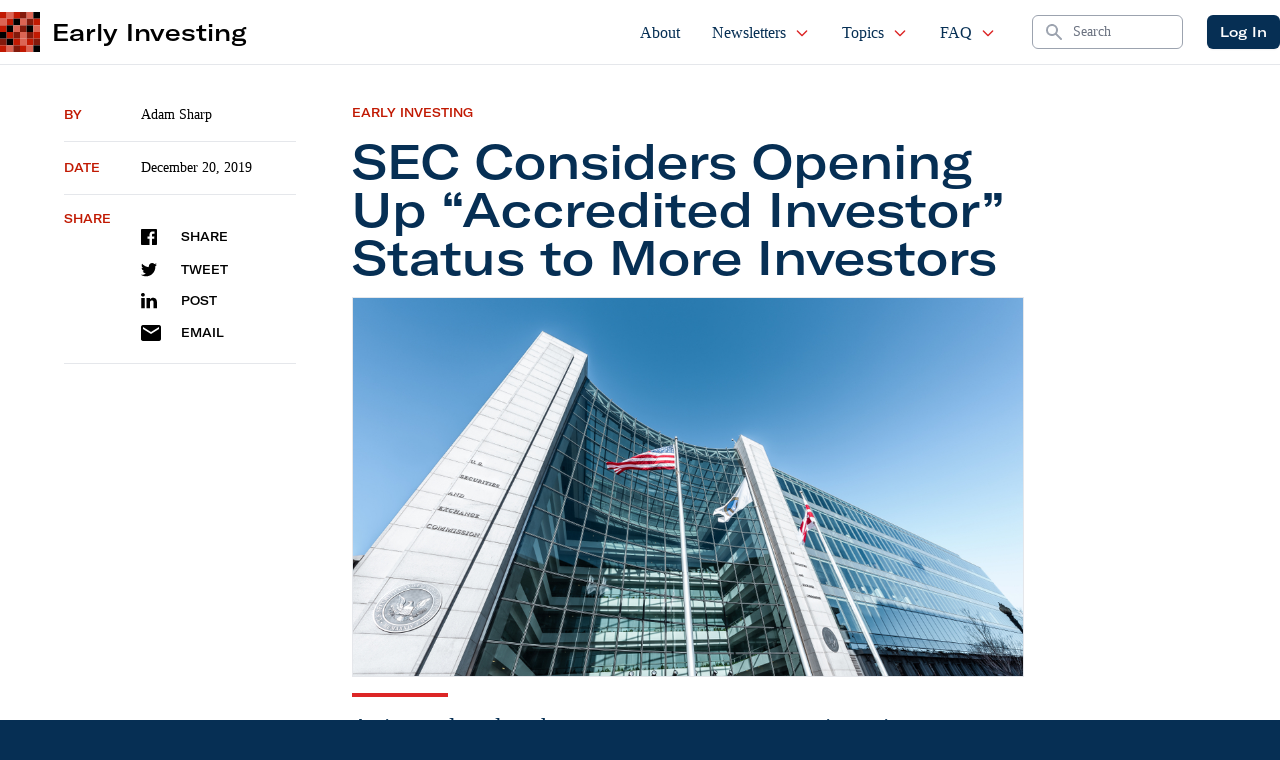

--- FILE ---
content_type: text/html; charset=UTF-8
request_url: https://d1nhdstutrcdcg.cloudfront.net/sec-considers-opening-up-accredited-investor-status-to-more-investors/
body_size: 19614
content:
 
    <!doctype html>
<!--[if lt IE 9]><html class="no-js no-svg ie lt-ie9 lt-ie8 lt-ie7" lang="en-US"> <![endif]-->
<!--[if IE 9]><html class="no-js no-svg ie ie9 lt-ie9 lt-ie8" lang="en-US"> <![endif]-->
<!--[if gt IE 9]><!--><html class="no-js no-svg" lang="en-US"> <!--<![endif]-->
<head>
    <meta charset="UTF-8"/>
    <meta name="description" content="Crowdfunding for Investors">
    <link rel="stylesheet" href="https://d1nhdstutrcdcg.cloudfront.net/wp-content/themes/earlyinvesting-redesign/style.css" type="text/css" media="screen"/>
    <meta http-equiv="Content-Type" content="text/html; charset=UTF-8"/>
    <meta http-equiv="X-UA-Compatible" content="IE=edge">
    <meta name="viewport" content="width=device-width, initial-scale=1">
    <link rel="icon" href="https://d1nhdstutrcdcg.cloudfront.net/wp-content/themes/earlyinvesting-redesign/templates/components/svgs/favicon.ico" type="image/x-icon"/>
    <link rel="author" href="https://d1nhdstutrcdcg.cloudfront.net/wp-content/themes/earlyinvesting-redesign/humans.txt"/>
    <link rel="pingback" href="https://d1nhdstutrcdcg.cloudfront.net/xmlrpc.php"/>
    <link rel="profile" href="http://gmpg.org/xfn/11">
    <meta name='robots' content='index, follow, max-image-preview:large, max-snippet:-1, max-video-preview:-1'/>
	<style>img:is([sizes="auto" i], [sizes^="auto," i]) {contain-intrinsic-size:3000px 1500px}</style>
	
	<!-- This site is optimized with the Yoast SEO Premium plugin v20.8 (Yoast SEO v23.1) - https://yoast.com/wordpress/plugins/seo/ -->
	<title>The SEC Might Bestow Coveted Accredited Status Upon More Investors</title>
	<meta name="description" content="The definition of “accredited investor” may be changing soon. Here’s how this could expand your investment options."/>
	<link rel="canonical" href="https://d1nhdstutrcdcg.cloudfront.net/sec-considers-opening-up-accredited-investor-status-to-more-investors/"/>
	<meta property="og:locale" content="en_US"/>
	<meta property="og:type" content="article"/>
	<meta property="og:title" content="SEC Considers Opening Up “Accredited Investor” Status to More Investors"/>
	<meta property="og:description" content="The definition of “accredited investor” may be changing soon. Here’s how this could expand your investment options."/>
	<meta property="og:url" content="https://d1nhdstutrcdcg.cloudfront.net/sec-considers-opening-up-accredited-investor-status-to-more-investors/"/>
	<meta property="og:site_name" content="Early Investing"/>
	<meta property="article:publisher" content="https://www.facebook.com/Early1nvesting"/>
	<meta property="article:published_time" content="2019-12-20T19:00:07+00:00"/>
	<meta property="article:modified_time" content="2019-12-20T18:29:42+00:00"/>
	<meta property="og:image" content="https://d1nhdstutrcdcg.cloudfront.net/wp-content/uploads/2019/12/20191220EI-SEC-Building.jpg"/>
	<meta property="og:image:width" content="1000"/>
	<meta property="og:image:height" content="667"/>
	<meta property="og:image:type" content="image/jpeg"/>
	<meta name="author" content="Adam Sharp"/>
	<meta name="twitter:card" content="summary_large_image"/>
	<meta name="twitter:creator" content="@Early1nvesting"/>
	<meta name="twitter:site" content="@Early1nvesting"/>
	<meta name="twitter:label1" content="Written by"/>
	<meta name="twitter:data1" content="Adam Sharp"/>
	<meta name="twitter:label2" content="Est. reading time"/>
	<meta name="twitter:data2" content="5 minutes"/>
	<script type="application/ld+json" class="yoast-schema-graph">{"@context":"https://schema.org","@graph":[{"@type":"Article","@id":"https://d1nhdstutrcdcg.cloudfront.net/sec-considers-opening-up-accredited-investor-status-to-more-investors/#article","isPartOf":{"@id":"https://d1nhdstutrcdcg.cloudfront.net/sec-considers-opening-up-accredited-investor-status-to-more-investors/"},"author":{"name":"Adam Sharp","@id":"https://d1nhdstutrcdcg.cloudfront.net/#/schema/person/2d07bbfcce9d768f30bb5421576372ca"},"headline":"SEC Considers Opening Up “Accredited Investor” Status to More Investors","datePublished":"2019-12-20T19:00:07+00:00","dateModified":"2019-12-20T18:29:42+00:00","mainEntityOfPage":{"@id":"https://d1nhdstutrcdcg.cloudfront.net/sec-considers-opening-up-accredited-investor-status-to-more-investors/"},"wordCount":1011,"commentCount":0,"publisher":{"@id":"https://d1nhdstutrcdcg.cloudfront.net/#organization"},"image":{"@id":"https://d1nhdstutrcdcg.cloudfront.net/sec-considers-opening-up-accredited-investor-status-to-more-investors/#primaryimage"},"thumbnailUrl":"https://d1nhdstutrcdcg.cloudfront.net/wp-content/uploads/2019/12/20191220EI-SEC-Building.jpg","keywords":["accredited","accredited investor","crowdfunding","Reg CF","reg d","regulation","Regulation D","SEC","securities and exchange commission","startup investing"],"articleSection":["Early Investing"],"inLanguage":"en-US","potentialAction":[{"@type":"CommentAction","name":"Comment","target":["https://d1nhdstutrcdcg.cloudfront.net/sec-considers-opening-up-accredited-investor-status-to-more-investors/#respond"]}]},{"@type":"WebPage","@id":"https://d1nhdstutrcdcg.cloudfront.net/sec-considers-opening-up-accredited-investor-status-to-more-investors/","url":"https://d1nhdstutrcdcg.cloudfront.net/sec-considers-opening-up-accredited-investor-status-to-more-investors/","name":"The SEC Might Bestow Coveted Accredited Status Upon More Investors","isPartOf":{"@id":"https://d1nhdstutrcdcg.cloudfront.net/#website"},"primaryImageOfPage":{"@id":"https://d1nhdstutrcdcg.cloudfront.net/sec-considers-opening-up-accredited-investor-status-to-more-investors/#primaryimage"},"image":{"@id":"https://d1nhdstutrcdcg.cloudfront.net/sec-considers-opening-up-accredited-investor-status-to-more-investors/#primaryimage"},"thumbnailUrl":"https://d1nhdstutrcdcg.cloudfront.net/wp-content/uploads/2019/12/20191220EI-SEC-Building.jpg","datePublished":"2019-12-20T19:00:07+00:00","dateModified":"2019-12-20T18:29:42+00:00","description":"The definition of “accredited investor” may be changing soon. Here’s how this could expand your investment options.","breadcrumb":{"@id":"https://d1nhdstutrcdcg.cloudfront.net/sec-considers-opening-up-accredited-investor-status-to-more-investors/#breadcrumb"},"inLanguage":"en-US","potentialAction":[{"@type":"ReadAction","target":["https://d1nhdstutrcdcg.cloudfront.net/sec-considers-opening-up-accredited-investor-status-to-more-investors/"]}]},{"@type":"ImageObject","inLanguage":"en-US","@id":"https://d1nhdstutrcdcg.cloudfront.net/sec-considers-opening-up-accredited-investor-status-to-more-investors/#primaryimage","url":"https://d1nhdstutrcdcg.cloudfront.net/wp-content/uploads/2019/12/20191220EI-SEC-Building.jpg","contentUrl":"https://d1nhdstutrcdcg.cloudfront.net/wp-content/uploads/2019/12/20191220EI-SEC-Building.jpg","width":1000,"height":667,"caption":"SEC Building"},{"@type":"BreadcrumbList","@id":"https://d1nhdstutrcdcg.cloudfront.net/sec-considers-opening-up-accredited-investor-status-to-more-investors/#breadcrumb","itemListElement":[{"@type":"ListItem","position":1,"name":"Home","item":"https://d1nhdstutrcdcg.cloudfront.net/"},{"@type":"ListItem","position":2,"name":"SEC Considers Opening Up “Accredited Investor” Status to More Investors"}]},{"@type":"WebSite","@id":"https://d1nhdstutrcdcg.cloudfront.net/#website","url":"https://d1nhdstutrcdcg.cloudfront.net/","name":"Early Investing","description":"Crowdfunding for Investors","publisher":{"@id":"https://d1nhdstutrcdcg.cloudfront.net/#organization"},"potentialAction":[{"@type":"SearchAction","target":{"@type":"EntryPoint","urlTemplate":"https://d1nhdstutrcdcg.cloudfront.net/?s={search_term_string}"},"query-input":"required name=search_term_string"}],"inLanguage":"en-US"},{"@type":"Organization","@id":"https://d1nhdstutrcdcg.cloudfront.net/#organization","name":"Early Investing","url":"https://d1nhdstutrcdcg.cloudfront.net/","logo":{"@type":"ImageObject","inLanguage":"en-US","@id":"https://d1nhdstutrcdcg.cloudfront.net/#/schema/logo/image/","url":"https://earlyinvesting.com/wp-content/uploads/2017/04/early-investing-logo-290x72.jpg","contentUrl":"https://earlyinvesting.com/wp-content/uploads/2017/04/early-investing-logo-290x72.jpg","width":290,"height":72,"caption":"Early Investing"},"image":{"@id":"https://d1nhdstutrcdcg.cloudfront.net/#/schema/logo/image/"},"sameAs":["https://www.facebook.com/Early1nvesting","https://x.com/Early1nvesting","https://www.linkedin.com/company/early-investing/"]},{"@type":"Person","@id":"https://d1nhdstutrcdcg.cloudfront.net/#/schema/person/2d07bbfcce9d768f30bb5421576372ca","name":"Adam Sharp","image":{"@type":"ImageObject","inLanguage":"en-US","@id":"https://d1nhdstutrcdcg.cloudfront.net/#/schema/person/image/","url":"https://secure.gravatar.com/avatar/b8e3a2a42bdf99f0e1d4997083509225?s=96&d=blank&r=g","contentUrl":"https://secure.gravatar.com/avatar/b8e3a2a42bdf99f0e1d4997083509225?s=96&d=blank&r=g","caption":"Adam Sharp"},"description":"Adam Sharp the founder of EarlyInvesting.com, a new e-letter focused on equity crowdfunding. He is an active investor in more than 50 startups. A former financial advisor, he also has extensive experience with internet marketing and financial writing. He has built 3 profitable web businesses.","sameAs":["https://s3.amazonaws.com/earlyinvesting.public.assets/website/images/adam-sharp-270x270.jpg"],"url":"https://d1nhdstutrcdcg.cloudfront.net/author/asharp/"}]}</script>
	<!-- / Yoast SEO Premium plugin. -->


<link rel='dns-prefetch' href='//cdnjs.cloudflare.com'/>
<link rel="alternate" type="application/rss+xml" title="Early Investing &raquo; SEC Considers Opening Up “Accredited Investor” Status to More Investors Comments Feed" href="https://d1nhdstutrcdcg.cloudfront.net/sec-considers-opening-up-accredited-investor-status-to-more-investors/feed/"/>
<script type="text/javascript">//<![CDATA[
window._wpemojiSettings={"baseUrl":"https:\/\/s.w.org\/images\/core\/emoji\/15.0.3\/72x72\/","ext":".png","svgUrl":"https:\/\/s.w.org\/images\/core\/emoji\/15.0.3\/svg\/","svgExt":".svg","source":{"concatemoji":"https:\/\/d1nhdstutrcdcg.cloudfront.net\/wp-includes\/js\/wp-emoji-release.min.js?ver=6.7.4"}};!function(i,n){var o,s,e;function c(e){try{var t={supportTests:e,timestamp:(new Date).valueOf()};sessionStorage.setItem(o,JSON.stringify(t))}catch(e){}}function p(e,t,n){e.clearRect(0,0,e.canvas.width,e.canvas.height),e.fillText(t,0,0);var t=new Uint32Array(e.getImageData(0,0,e.canvas.width,e.canvas.height).data),r=(e.clearRect(0,0,e.canvas.width,e.canvas.height),e.fillText(n,0,0),new Uint32Array(e.getImageData(0,0,e.canvas.width,e.canvas.height).data));return t.every(function(e,t){return e===r[t]})}function u(e,t,n){switch(t){case"flag":return n(e,"\ud83c\udff3\ufe0f\u200d\u26a7\ufe0f","\ud83c\udff3\ufe0f\u200b\u26a7\ufe0f")?!1:!n(e,"\ud83c\uddfa\ud83c\uddf3","\ud83c\uddfa\u200b\ud83c\uddf3")&&!n(e,"\ud83c\udff4\udb40\udc67\udb40\udc62\udb40\udc65\udb40\udc6e\udb40\udc67\udb40\udc7f","\ud83c\udff4\u200b\udb40\udc67\u200b\udb40\udc62\u200b\udb40\udc65\u200b\udb40\udc6e\u200b\udb40\udc67\u200b\udb40\udc7f");case"emoji":return!n(e,"\ud83d\udc26\u200d\u2b1b","\ud83d\udc26\u200b\u2b1b")}return!1}function f(e,t,n){var r="undefined"!=typeof WorkerGlobalScope&&self instanceof WorkerGlobalScope?new OffscreenCanvas(300,150):i.createElement("canvas"),a=r.getContext("2d",{willReadFrequently:!0}),o=(a.textBaseline="top",a.font="600 32px Arial",{});return e.forEach(function(e){o[e]=t(a,e,n)}),o}function t(e){var t=i.createElement("script");t.src=e,t.defer=!0,i.head.appendChild(t)}"undefined"!=typeof Promise&&(o="wpEmojiSettingsSupports",s=["flag","emoji"],n.supports={everything:!0,everythingExceptFlag:!0},e=new Promise(function(e){i.addEventListener("DOMContentLoaded",e,{once:!0})}),new Promise(function(t){var n=function(){try{var e=JSON.parse(sessionStorage.getItem(o));if("object"==typeof e&&"number"==typeof e.timestamp&&(new Date).valueOf()<e.timestamp+604800&&"object"==typeof e.supportTests)return e.supportTests}catch(e){}return null}();if(!n){if("undefined"!=typeof Worker&&"undefined"!=typeof OffscreenCanvas&&"undefined"!=typeof URL&&URL.createObjectURL&&"undefined"!=typeof Blob)try{var e="postMessage("+f.toString()+"("+[JSON.stringify(s),u.toString(),p.toString()].join(",")+"));",r=new Blob([e],{type:"text/javascript"}),a=new Worker(URL.createObjectURL(r),{name:"wpTestEmojiSupports"});return void(a.onmessage=function(e){c(n=e.data),a.terminate(),t(n)})}catch(e){}c(n=f(s,u,p))}t(n)}).then(function(e){for(var t in e)n.supports[t]=e[t],n.supports.everything=n.supports.everything&&n.supports[t],"flag"!==t&&(n.supports.everythingExceptFlag=n.supports.everythingExceptFlag&&n.supports[t]);n.supports.everythingExceptFlag=n.supports.everythingExceptFlag&&!n.supports.flag,n.DOMReady=!1,n.readyCallback=function(){n.DOMReady=!0}}).then(function(){return e}).then(function(){var e;n.supports.everything||(n.readyCallback(),(e=n.source||{}).concatemoji?t(e.concatemoji):e.wpemoji&&e.twemoji&&(t(e.twemoji),t(e.wpemoji)))}))}((window,document),window._wpemojiSettings);
//]]></script>
<link rel='stylesheet' id='mp-theme-css' href='https://d1nhdstutrcdcg.cloudfront.net/wp-content/plugins/memberpress/css/ui/theme.css?ver=1.11.10' type='text/css' media='all'/>
<style id='wp-emoji-styles-inline-css' type='text/css'>img.wp-smiley,img.emoji{display:inline!important;border:none!important;box-shadow:none!important;height:1em!important;width:1em!important;margin:0 .07em!important;vertical-align:-.1em!important;background:none!important;padding:0!important}</style>
<style id='classic-theme-styles-inline-css' type='text/css'>.wp-block-button__link{color:#fff;background-color:#32373c;border-radius:9999px;box-shadow:none;text-decoration:none;padding:calc(.667em + 2px) calc(1.333em + 2px);font-size:1.125em}.wp-block-file__button{background:#32373c;color:#fff;text-decoration:none}</style>
<style id='global-styles-inline-css' type='text/css'>:root{--wp--preset--aspect-ratio--square:1;--wp--preset--aspect-ratio--4-3: 4/3;--wp--preset--aspect-ratio--3-4: 3/4;--wp--preset--aspect-ratio--3-2: 3/2;--wp--preset--aspect-ratio--2-3: 2/3;--wp--preset--aspect-ratio--16-9: 16/9;--wp--preset--aspect-ratio--9-16: 9/16;--wp--preset--color--black:#000;--wp--preset--color--cyan-bluish-gray:#abb8c3;--wp--preset--color--white:#fff;--wp--preset--color--pale-pink:#f78da7;--wp--preset--color--vivid-red:#cf2e2e;--wp--preset--color--luminous-vivid-orange:#ff6900;--wp--preset--color--luminous-vivid-amber:#fcb900;--wp--preset--color--light-green-cyan:#7bdcb5;--wp--preset--color--vivid-green-cyan:#00d084;--wp--preset--color--pale-cyan-blue:#8ed1fc;--wp--preset--color--vivid-cyan-blue:#0693e3;--wp--preset--color--vivid-purple:#9b51e0;--wp--preset--gradient--vivid-cyan-blue-to-vivid-purple:linear-gradient(135deg,rgba(6,147,227,1) 0%,#9b51e0 100%);--wp--preset--gradient--light-green-cyan-to-vivid-green-cyan:linear-gradient(135deg,#7adcb4 0%,#00d082 100%);--wp--preset--gradient--luminous-vivid-amber-to-luminous-vivid-orange:linear-gradient(135deg,rgba(252,185,0,1) 0%,rgba(255,105,0,1) 100%);--wp--preset--gradient--luminous-vivid-orange-to-vivid-red:linear-gradient(135deg,rgba(255,105,0,1) 0%,#cf2e2e 100%);--wp--preset--gradient--very-light-gray-to-cyan-bluish-gray:linear-gradient(135deg,#eee 0%,#a9b8c3 100%);--wp--preset--gradient--cool-to-warm-spectrum:linear-gradient(135deg,#4aeadc 0%,#9778d1 20%,#cf2aba 40%,#ee2c82 60%,#fb6962 80%,#fef84c 100%);--wp--preset--gradient--blush-light-purple:linear-gradient(135deg,#ffceec 0%,#9896f0 100%);--wp--preset--gradient--blush-bordeaux:linear-gradient(135deg,#fecda5 0%,#fe2d2d 50%,#6b003e 100%);--wp--preset--gradient--luminous-dusk:linear-gradient(135deg,#ffcb70 0%,#c751c0 50%,#4158d0 100%);--wp--preset--gradient--pale-ocean:linear-gradient(135deg,#fff5cb 0%,#b6e3d4 50%,#33a7b5 100%);--wp--preset--gradient--electric-grass:linear-gradient(135deg,#caf880 0%,#71ce7e 100%);--wp--preset--gradient--midnight:linear-gradient(135deg,#020381 0%,#2874fc 100%);--wp--preset--font-size--small:13px;--wp--preset--font-size--medium:20px;--wp--preset--font-size--large:36px;--wp--preset--font-size--x-large:42px;--wp--preset--spacing--20:.44rem;--wp--preset--spacing--30:.67rem;--wp--preset--spacing--40:1rem;--wp--preset--spacing--50:1.5rem;--wp--preset--spacing--60:2.25rem;--wp--preset--spacing--70:3.38rem;--wp--preset--spacing--80:5.06rem;--wp--preset--shadow--natural:6px 6px 9px rgba(0,0,0,.2);--wp--preset--shadow--deep:12px 12px 50px rgba(0,0,0,.4);--wp--preset--shadow--sharp:6px 6px 0 rgba(0,0,0,.2);--wp--preset--shadow--outlined:6px 6px 0 -3px rgba(255,255,255,1) , 6px 6px rgba(0,0,0,1);--wp--preset--shadow--crisp:6px 6px 0 rgba(0,0,0,1)}:where(.is-layout-flex){gap:.5em}:where(.is-layout-grid){gap:.5em}body .is-layout-flex{display:flex}.is-layout-flex{flex-wrap:wrap;align-items:center}.is-layout-flex > :is(*, div){margin:0}body .is-layout-grid{display:grid}.is-layout-grid > :is(*, div){margin:0}:where(.wp-block-columns.is-layout-flex){gap:2em}:where(.wp-block-columns.is-layout-grid){gap:2em}:where(.wp-block-post-template.is-layout-flex){gap:1.25em}:where(.wp-block-post-template.is-layout-grid){gap:1.25em}.has-black-color{color:var(--wp--preset--color--black)!important}.has-cyan-bluish-gray-color{color:var(--wp--preset--color--cyan-bluish-gray)!important}.has-white-color{color:var(--wp--preset--color--white)!important}.has-pale-pink-color{color:var(--wp--preset--color--pale-pink)!important}.has-vivid-red-color{color:var(--wp--preset--color--vivid-red)!important}.has-luminous-vivid-orange-color{color:var(--wp--preset--color--luminous-vivid-orange)!important}.has-luminous-vivid-amber-color{color:var(--wp--preset--color--luminous-vivid-amber)!important}.has-light-green-cyan-color{color:var(--wp--preset--color--light-green-cyan)!important}.has-vivid-green-cyan-color{color:var(--wp--preset--color--vivid-green-cyan)!important}.has-pale-cyan-blue-color{color:var(--wp--preset--color--pale-cyan-blue)!important}.has-vivid-cyan-blue-color{color:var(--wp--preset--color--vivid-cyan-blue)!important}.has-vivid-purple-color{color:var(--wp--preset--color--vivid-purple)!important}.has-black-background-color{background-color:var(--wp--preset--color--black)!important}.has-cyan-bluish-gray-background-color{background-color:var(--wp--preset--color--cyan-bluish-gray)!important}.has-white-background-color{background-color:var(--wp--preset--color--white)!important}.has-pale-pink-background-color{background-color:var(--wp--preset--color--pale-pink)!important}.has-vivid-red-background-color{background-color:var(--wp--preset--color--vivid-red)!important}.has-luminous-vivid-orange-background-color{background-color:var(--wp--preset--color--luminous-vivid-orange)!important}.has-luminous-vivid-amber-background-color{background-color:var(--wp--preset--color--luminous-vivid-amber)!important}.has-light-green-cyan-background-color{background-color:var(--wp--preset--color--light-green-cyan)!important}.has-vivid-green-cyan-background-color{background-color:var(--wp--preset--color--vivid-green-cyan)!important}.has-pale-cyan-blue-background-color{background-color:var(--wp--preset--color--pale-cyan-blue)!important}.has-vivid-cyan-blue-background-color{background-color:var(--wp--preset--color--vivid-cyan-blue)!important}.has-vivid-purple-background-color{background-color:var(--wp--preset--color--vivid-purple)!important}.has-black-border-color{border-color:var(--wp--preset--color--black)!important}.has-cyan-bluish-gray-border-color{border-color:var(--wp--preset--color--cyan-bluish-gray)!important}.has-white-border-color{border-color:var(--wp--preset--color--white)!important}.has-pale-pink-border-color{border-color:var(--wp--preset--color--pale-pink)!important}.has-vivid-red-border-color{border-color:var(--wp--preset--color--vivid-red)!important}.has-luminous-vivid-orange-border-color{border-color:var(--wp--preset--color--luminous-vivid-orange)!important}.has-luminous-vivid-amber-border-color{border-color:var(--wp--preset--color--luminous-vivid-amber)!important}.has-light-green-cyan-border-color{border-color:var(--wp--preset--color--light-green-cyan)!important}.has-vivid-green-cyan-border-color{border-color:var(--wp--preset--color--vivid-green-cyan)!important}.has-pale-cyan-blue-border-color{border-color:var(--wp--preset--color--pale-cyan-blue)!important}.has-vivid-cyan-blue-border-color{border-color:var(--wp--preset--color--vivid-cyan-blue)!important}.has-vivid-purple-border-color{border-color:var(--wp--preset--color--vivid-purple)!important}.has-vivid-cyan-blue-to-vivid-purple-gradient-background{background:var(--wp--preset--gradient--vivid-cyan-blue-to-vivid-purple)!important}.has-light-green-cyan-to-vivid-green-cyan-gradient-background{background:var(--wp--preset--gradient--light-green-cyan-to-vivid-green-cyan)!important}.has-luminous-vivid-amber-to-luminous-vivid-orange-gradient-background{background:var(--wp--preset--gradient--luminous-vivid-amber-to-luminous-vivid-orange)!important}.has-luminous-vivid-orange-to-vivid-red-gradient-background{background:var(--wp--preset--gradient--luminous-vivid-orange-to-vivid-red)!important}.has-very-light-gray-to-cyan-bluish-gray-gradient-background{background:var(--wp--preset--gradient--very-light-gray-to-cyan-bluish-gray)!important}.has-cool-to-warm-spectrum-gradient-background{background:var(--wp--preset--gradient--cool-to-warm-spectrum)!important}.has-blush-light-purple-gradient-background{background:var(--wp--preset--gradient--blush-light-purple)!important}.has-blush-bordeaux-gradient-background{background:var(--wp--preset--gradient--blush-bordeaux)!important}.has-luminous-dusk-gradient-background{background:var(--wp--preset--gradient--luminous-dusk)!important}.has-pale-ocean-gradient-background{background:var(--wp--preset--gradient--pale-ocean)!important}.has-electric-grass-gradient-background{background:var(--wp--preset--gradient--electric-grass)!important}.has-midnight-gradient-background{background:var(--wp--preset--gradient--midnight)!important}.has-small-font-size{font-size:var(--wp--preset--font-size--small)!important}.has-medium-font-size{font-size:var(--wp--preset--font-size--medium)!important}.has-large-font-size{font-size:var(--wp--preset--font-size--large)!important}.has-x-large-font-size{font-size:var(--wp--preset--font-size--x-large)!important}:where(.wp-block-post-template.is-layout-flex){gap:1.25em}:where(.wp-block-post-template.is-layout-grid){gap:1.25em}:where(.wp-block-columns.is-layout-flex){gap:2em}:where(.wp-block-columns.is-layout-grid){gap:2em}:root :where(.wp-block-pullquote){font-size:1.5em;line-height:1.6}</style>
<link rel='stylesheet' id='tailpress-css' href='https://d1nhdstutrcdcg.cloudfront.net/wp-content/themes/earlyinvesting-redesign/assets/css/app.css?id=7e73da27683c72cf7456&#038;ver=1.0' type='text/css' media='all'/>
<link rel='stylesheet' id='main_css-css' href='https://d1nhdstutrcdcg.cloudfront.net/wp-content/plugins/customer-service-portal/dist/css/main.1b424fd76aac91ef01f5.min.css?ver=6.7.4' type='text/css' media='all'/>
<link rel='stylesheet' id='mcw-crypto-css' href='https://d1nhdstutrcdcg.cloudfront.net/wp-content/plugins/massive-cryptocurrency-widgets/assets/public/css/style.css?ver=3.2.6' type='text/css' media='all'/>
<link rel='stylesheet' id='mcw-crypto-select-css' href='https://d1nhdstutrcdcg.cloudfront.net/wp-content/plugins/massive-cryptocurrency-widgets/assets/public/css/selectize.custom.css?ver=3.2.6' type='text/css' media='all'/>
<link rel='stylesheet' id='mcw-crypto-datatable-css' href='https://d1nhdstutrcdcg.cloudfront.net/wp-content/plugins/massive-cryptocurrency-widgets/assets/public/css/jquery.dataTables.min.css?ver=1.10.16' type='text/css' media='all'/>
<script type="text/javascript" src="https://d1nhdstutrcdcg.cloudfront.net/wp-includes/js/jquery/jquery.min.js?ver=3.7.1" id="jquery-core-js"></script>
<script type="text/javascript" src="https://d1nhdstutrcdcg.cloudfront.net/wp-includes/js/jquery/jquery-migrate.min.js?ver=3.4.1" id="jquery-migrate-js"></script>
<link rel="EditURI" type="application/rsd+xml" title="RSD" href="https://d1nhdstutrcdcg.cloudfront.net/xmlrpc.php?rsd"/>
<link rel='shortlink' href='https://d1nhdstutrcdcg.cloudfront.net/?p=16706'/>
<link rel="alternate" title="oEmbed (JSON)" type="application/json+oembed" href="https://d1nhdstutrcdcg.cloudfront.net/wp-json/oembed/1.0/embed?url=https%3A%2F%2Fd1nhdstutrcdcg.cloudfront.net%2Fsec-considers-opening-up-accredited-investor-status-to-more-investors%2F"/>
<link rel="alternate" title="oEmbed (XML)" type="text/xml+oembed" href="https://d1nhdstutrcdcg.cloudfront.net/wp-json/oembed/1.0/embed?url=https%3A%2F%2Fd1nhdstutrcdcg.cloudfront.net%2Fsec-considers-opening-up-accredited-investor-status-to-more-investors%2F&#038;format=xml"/>
<link rel="icon" href="https://d1nhdstutrcdcg.cloudfront.net/wp-content/uploads/2021/12/EI_favicon-150x150.ico" sizes="32x32"/>
<link rel="icon" href="https://d1nhdstutrcdcg.cloudfront.net/wp-content/uploads/2021/12/EI_favicon.ico" sizes="192x192"/>
<link rel="apple-touch-icon" href="https://d1nhdstutrcdcg.cloudfront.net/wp-content/uploads/2021/12/EI_favicon.ico"/>
<meta name="msapplication-TileImage" content="https://d1nhdstutrcdcg.cloudfront.net/wp-content/uploads/2021/12/EI_favicon.ico"/>

<!-- BEGIN GAINWP v5.4.6 Universal Analytics - https://intelligencewp.com/google-analytics-in-wordpress/ -->
<script>(function(i,s,o,g,r,a,m){i['GoogleAnalyticsObject']=r;i[r]=i[r]||function(){(i[r].q=i[r].q||[]).push(arguments)},i[r].l=1*new Date();a=s.createElement(o),m=s.getElementsByTagName(o)[0];a.async=1;a.src=g;m.parentNode.insertBefore(a,m)})(window,document,'script','https://www.google-analytics.com/analytics.js','ga');ga('create','UA-167434055-1','auto');ga('send','pageview');</script>
<!-- END GAINWP Universal Analytics -->


        
    
        <script type="text/javascript">(function(f,b){if(!b.__SV){var e,g,i,h;window.mixpanel=b;b._i=[];b.init=function(e,f,c){function g(a,d){var b=d.split(".");2==b.length&&(a=a[b[0]],d=b[1]);a[d]=function(){a.push([d].concat(Array.prototype.slice.call(arguments,0)))}}var a=b;"undefined"!==typeof c?a=b[c]=[]:c="mixpanel";a.people=a.people||[];a.toString=function(a){var d="mixpanel";"mixpanel"!==c&&(d+="."+c);a||(d+=" (stub)");return d};a.people.toString=function(){return a.toString(1)+".people (stub)"};i="disable time_event track track_pageview track_links track_forms track_with_groups add_group set_group remove_group register register_once alias unregister identify name_tag set_config reset opt_in_tracking opt_out_tracking has_opted_in_tracking has_opted_out_tracking clear_opt_in_out_tracking start_batch_senders people.set people.set_once people.unset people.increment people.append people.union people.track_charge people.clear_charges people.delete_user people.remove".split(" ");for(h=0;h<i.length;h++)g(a,i[h]);var j="set set_once union unset remove delete".split(" ");a.get_group=function(){function b(c){d[c]=function(){call2_args=arguments;call2=[c].concat(Array.prototype.slice.call(call2_args,0));a.push([e,call2])}}for(var d={},e=["get_group"].concat(Array.prototype.slice.call(arguments,0)),c=0;c<j.length;c++)b(j[c]);return d};b._i.push([e,f,c])};b.__SV=1.2;e=f.createElement("script");e.type="text/javascript";e.async=!0;e.src="undefined"!==typeof MIXPANEL_CUSTOM_LIB_URL?MIXPANEL_CUSTOM_LIB_URL:"file:"===f.location.protocol&&"//cdn.mxpnl.com/libs/mixpanel-2-latest.min.js".match(/^\/\//)?"https://cdn.mxpnl.com/libs/mixpanel-2-latest.min.js":"//cdn.mxpnl.com/libs/mixpanel-2-latest.min.js";g=f.getElementsByTagName("script")[0];g.parentNode.insertBefore(e,g)}})(document,window.mixpanel||[]);mixpanel.init('3647a73c353d1139e382e696c9935a82',{debug:false});</script>
  
    
        <script>var userAgentBotTest=navigator.userAgent;mixpanel.register({"User Agent":userAgentBotTest});if(/bot/i.test(userAgentBotTest)||/crawler/i.test(userAgentBotTest)||/spider/i.test(userAgentBotTest)||/lighthouse/i.test(userAgentBotTest)){mixpanel.register({"$ignore":true});}</script>

       
 
</head>
    
    <body class="post-template-default single single-post postid-16706 single-format-standard bg-primary" data-template="base.twig">
                <div id="mainContent" class="overflow-x-hidden content-wrapper">
                        <header x-data="{ scrollAtTop: true }" :class="{ 'fixed top-0': !scrollAtTop }" class="z-50 w-full transition-all duration-200 bg-white border-b border-gray-200 main-header" @scroll.window="scrollAtTop = (window.pageYOffset > 5) ? false : true">

        <div x-data="{ showMenu: false }" class="">
        <nav class="px-2 mx-auto max-w-7xl md:px-4 xl:px-0">
            <div class="flex justify-between h-16">
                <div class="flex px-2 lg:px-0">
                                        <div id="siteBrand" class="flex items-center flex-shrink-0 Site-brand">
    <div class="md:hidden">
        <a href="https://d1nhdstutrcdcg.cloudfront.net" class="flex space-x-3">
            <img class="block w-auto h-8 " src="https://d1nhdstutrcdcg.cloudfront.net/wp-content/themes/earlyinvesting-redesign/templates/components/svgs/inc-icon-logo.svg" alt="">
            <h2 class="font-sans text-2xl lg:hidden">EI</h2>
        </a>
    </div>
    <div class="hidden md:block">
        <a href="https://d1nhdstutrcdcg.cloudfront.net" class="flex items-center space-x-3">
            <img class="w-10 h-10" src="https://d1nhdstutrcdcg.cloudfront.net/wp-content/themes/earlyinvesting-redesign/templates/components/svgs/inc-icon-logo.svg" alt="">
            <h2 class="font-sans text-2xl">Early Investing</h2>
        </a>
    </div>
    
</div>                    
                </div>
                <div class="flex justify-end flex-1 px-2 space-x-8 xl:ml-6">
                                        <ul id="siteMainNavigation" class="hidden space-x-2 font-serif lg:ml-6 lg:flex xl:space-x-6">
    <!-- Current: "border-indigo-500 text-gray-900", Default: "border-transparent text-gray-500 hover:border-gray-300 hover:text-gray-700" -->
                        <li class=" menu-item menu-item-type-post_type menu-item-object-page menu-item-30 flex group relative">
                <a href="https://d1nhdstutrcdcg.cloudfront.net/about/" class="inline-flex items-center px-1 pt-1 text-base font-medium  border-b-2 border-transparent  hover:text-secondary
                 text-primary " target="">
                    About

                                    </a>

                            </li>
                    <li class=" menu-item menu-item-type-custom menu-item-object-custom menu-item-20109 menu-item-has-children flex group relative">
                <a href="#" class="inline-flex items-center px-1 pt-1 text-base font-medium  border-b-2 border-transparent  hover:text-secondary
                 text-primary " target="">
                    Newsletters

                                            <svg xmlns="http://www.w3.org/2000/svg" class="w-4 h-4 ml-2 text-red-600" fill="none" viewBox="0 0 24 24" stroke="currentColor">
                        <path stroke-linecap="round" stroke-linejoin="round" stroke-width="2" d="M19 9l-7 7-7-7"/>
                        </svg>
                                    </a>

                                    <ul class="absolute left-0 z-50 hidden h-auto pb-2 -mt-px overflow-hidden bg-white border border-t-0 border-gray-200 rounded-b-sm shadow-md group-hover:block top-full">
                                                    <li class="px-2">
                                <a href="https://d1nhdstutrcdcg.cloudfront.net/category/early-investing/" class="block px-3 py-1 text-gray-600 border border-transparent rounded whitespace-nowrap hover:bg-gray-100 hover:text-gray-900 hover:border-gray-200">Early Investing</a>
                            </li>
                                                    <li class="px-2">
                                <a href="https://d1nhdstutrcdcg.cloudfront.net/category/first-stage-investor/" class="block px-3 py-1 text-gray-600 border border-transparent rounded whitespace-nowrap hover:bg-gray-100 hover:text-gray-900 hover:border-gray-200">First Stage Investor</a>
                            </li>
                                                    <li class="px-2">
                                <a href="https://d1nhdstutrcdcg.cloudfront.net/category/crypto-asset-strategies/" class="block px-3 py-1 text-gray-600 border border-transparent rounded whitespace-nowrap hover:bg-gray-100 hover:text-gray-900 hover:border-gray-200">Crypto Asset Strategies</a>
                            </li>
                                                    <li class="px-2">
                                <a href="https://d1nhdstutrcdcg.cloudfront.net/category/pre-ipo-profits/" class="block px-3 py-1 text-gray-600 border border-transparent rounded whitespace-nowrap hover:bg-gray-100 hover:text-gray-900 hover:border-gray-200">Pre-IPO Profits</a>
                            </li>
                                            </ul>
                            </li>
                    <li class=" menu-item menu-item-type-post_type menu-item-object-page current_page_parent menu-item-6132 menu-item-has-children flex group relative">
                <a href="https://d1nhdstutrcdcg.cloudfront.net/articles/" class="inline-flex items-center px-1 pt-1 text-base font-medium  border-b-2 border-transparent  hover:text-secondary
                 text-primary " target="">
                    Topics

                                            <svg xmlns="http://www.w3.org/2000/svg" class="w-4 h-4 ml-2 text-red-600" fill="none" viewBox="0 0 24 24" stroke="currentColor">
                        <path stroke-linecap="round" stroke-linejoin="round" stroke-width="2" d="M19 9l-7 7-7-7"/>
                        </svg>
                                    </a>

                                    <ul class="absolute left-0 z-50 hidden h-auto pb-2 -mt-px overflow-hidden bg-white border border-t-0 border-gray-200 rounded-b-sm shadow-md group-hover:block top-full">
                                                    <li class="px-2">
                                <a href="https://d1nhdstutrcdcg.cloudfront.net/category/startup-investor/" class="block px-3 py-1 text-gray-600 border border-transparent rounded whitespace-nowrap hover:bg-gray-100 hover:text-gray-900 hover:border-gray-200">Startup Investor</a>
                            </li>
                                                    <li class="px-2">
                                <a href="https://d1nhdstutrcdcg.cloudfront.net/category/cryptocurrency/" class="block px-3 py-1 text-gray-600 border border-transparent rounded whitespace-nowrap hover:bg-gray-100 hover:text-gray-900 hover:border-gray-200">Cryptocurrency</a>
                            </li>
                                                    <li class="px-2">
                                <a href="https://d1nhdstutrcdcg.cloudfront.net/category/cannabis/" class="block px-3 py-1 text-gray-600 border border-transparent rounded whitespace-nowrap hover:bg-gray-100 hover:text-gray-900 hover:border-gray-200">Cannabis</a>
                            </li>
                                                    <li class="px-2">
                                <a href="https://d1nhdstutrcdcg.cloudfront.net/category/uncategorized/" class="block px-3 py-1 text-gray-600 border border-transparent rounded whitespace-nowrap hover:bg-gray-100 hover:text-gray-900 hover:border-gray-200">Other</a>
                            </li>
                                            </ul>
                            </li>
                    <li class=" menu-item menu-item-type-post_type menu-item-object-page menu-item-29 menu-item-has-children flex group relative">
                <a href="https://d1nhdstutrcdcg.cloudfront.net/faq/" class="inline-flex items-center px-1 pt-1 text-base font-medium  border-b-2 border-transparent  hover:text-secondary
                 text-primary " target="">
                    FAQ

                                            <svg xmlns="http://www.w3.org/2000/svg" class="w-4 h-4 ml-2 text-red-600" fill="none" viewBox="0 0 24 24" stroke="currentColor">
                        <path stroke-linecap="round" stroke-linejoin="round" stroke-width="2" d="M19 9l-7 7-7-7"/>
                        </svg>
                                    </a>

                                    <ul class="absolute left-0 z-50 hidden h-auto pb-2 -mt-px overflow-hidden bg-white border border-t-0 border-gray-200 rounded-b-sm shadow-md group-hover:block top-full">
                                                    <li class="px-2">
                                <a href="https://d1nhdstutrcdcg.cloudfront.net/about/whitelist-early-investing/" class="block px-3 py-1 text-gray-600 border border-transparent rounded whitespace-nowrap hover:bg-gray-100 hover:text-gray-900 hover:border-gray-200">Whitelist</a>
                            </li>
                                            </ul>
                            </li>
            </ul>                    
                    <div class="flex items-center lg:w-1/5 xl:w-1/6">
                                                <form role="search" method="get" id="searchform" class="search-form" action="https://d1nhdstutrcdcg.cloudfront.net" id="searchContainer" class="w-full search-container">
    <label for="searchform" class="sr-only">Search</label>
    <div class="relative">
        <div class="absolute inset-y-0 left-0 flex items-center pl-3 pointer-events-none">
            <!-- Heroicon name: solid/search -->
            <svg class="w-5 h-5 text-gray-400" xmlns="http://www.w3.org/2000/svg" viewbox="0 0 20 20" fill="currentColor" aria-hidden="true">
                <path fill-rule="evenodd" d="M8 4a4 4 0 100 8 4 4 0 000-8zM2 8a6 6 0 1110.89 3.476l4.817 4.817a1 1 0 01-1.414 1.414l-4.816-4.816A6 6 0 012 8z" clip-rule="evenodd"/>
            </svg>
        </div>
        <input id="searchBar" name="s" value="" class="block w-full py-1.5 pl-10 pr-3 font-serif leading-5 placeholder-gray-500 bg-white border border-gray-400 rounded-md focus:outline-none focus:placeholder-gray-400 focus:ring-1 focus:ring-indigo-500 focus:border-indigo-500 sm:text-sm" placeholder="Search" type="search">
    </div>
</form>                    </div>
                </div>
                <div class="flex items-center lg:hidden">
                    <!-- Mobile menu button -->
                    <button @click="showMenu = !showMenu" type="button" class="inline-flex items-center justify-center p-2 text-gray-400 rounded-md hover:text-gray-500 hover:bg-gray-100 focus:outline-none focus:ring-2 focus:ring-inset focus:ring-indigo-500" aria-controls="mobile-menu" aria-expanded="false">
    <span class="sr-only">Open main menu</span>
    <!--
        Icon when menu is closed
    -->
    <svg x-state:on="Menu open" x-state:off="Menu closed" :class="{ 'hidden': showMenu, 'block': !showMenu }" class="block w-6 h-6" xmlns="http://www.w3.org/2000/svg" fill="none" viewbox="0 0 24 24" stroke="currentColor" aria-hidden="true">
        <path stroke-linecap="round" stroke-linejoin="round" stroke-width="2" d="M4 6h16M4 12h16M4 18h16"/>
    </svg>
    <!--
        Icon when menu is open.
        Heroicon name: outline/x
    -->
    <svg x-state:on="Menu open" x-state:off="Menu closed" :class="{ 'hidden': !showMenu, 'block': showMenu }" class="hidden w-6 h-6" xmlns="http://www.w3.org/2000/svg" fill="none" viewbox="0 0 24 24" stroke="currentColor" aria-hidden="true">
        <path stroke-linecap="round" stroke-linejoin="round" stroke-width="2" d="M6 18L18 6M6 6l12 12"/>
    </svg>
</button>                </div>
                <div class="hidden xl:ml-4 lg:flex lg:items-center lg:space-x-3">
                                                                <a href="https://d1nhdstutrcdcg.cloudfront.net/login" class="inline-flex items-center px-3 py-2 text-sm font-medium leading-4 text-white border border-transparent rounded-md shadow-sm bg-primary hover:bg-secondary focus:outline-none focus:ring-2 focus:ring-offset-2 focus:ring-indigo-500">Log In</a>

                                                                
                </div>
            </div>
        </nav>

    <!-- Mobile menu, show/hide based on menu state. -->
    <div id="mobileMenu" x-description="Mobile menu, toggle classes based on menu state." x-state:on="Menu open" x-state:off="Menu Closed" :class="{ 'block': showMenu, 'hidden': !showMenu }" class="lg:hidden" x-cloak>
    <div class="pt-2 pb-3 space-y-1">

                    <ul clas="">
                                                                    <li class="relative border-b border-gray-200">
                        <a href="https://d1nhdstutrcdcg.cloudfront.net/about/" class="block py-2 px-3 md:px-10 text-base font-medium text-gray-600 border-l-4 border-transparent hover:bg-gray-50 hover:border-gray-300 hover:text-gray-800
                        ">
                            About
                        </a>
                    </li> 
                                  
                                                <li x-data="{ openDrop2: false }" class="relative border-b border-gray-200">
                    
                        <a @click.prevent="openDrop2 = !openDrop2" href="#" class="flex items-center justify-between  py-2 px-3 md:px-10 text-base font-medium text-gray-600 border-l-4 border-transparent hover:bg-gray-50 hover:border-gray-300 hover:text-gray-800
                        ">
                            Newsletters

                            
                            <svg xmlns="http://www.w3.org/2000/svg" class="w-4 h-4 ml-2 text-red-600" fill="none" viewBox="0 0 24 24" stroke="currentColor">
                            <path stroke-linecap="round" stroke-linejoin="round" stroke-width="2" d="M19 9l-7 7-7-7"/>
                            </svg>
                        </a>
                        
                                                <ul x-show="openDrop2" class="h-auto overflow-hidden bg-gray-100">
                                                        <li class="relative px-8 border-b border-gray-200 md:px-12 last:border-0">
                                <a href="https://d1nhdstutrcdcg.cloudfront.net/category/early-investing/" class="block px-3 py-2 text-primary whitespace-nowrap">Early Investing</a>
                            </li>
                                                        <li class="relative px-8 border-b border-gray-200 md:px-12 last:border-0">
                                <a href="https://d1nhdstutrcdcg.cloudfront.net/category/first-stage-investor/" class="block px-3 py-2 text-primary whitespace-nowrap">First Stage Investor</a>
                            </li>
                                                        <li class="relative px-8 border-b border-gray-200 md:px-12 last:border-0">
                                <a href="https://d1nhdstutrcdcg.cloudfront.net/category/crypto-asset-strategies/" class="block px-3 py-2 text-primary whitespace-nowrap">Crypto Asset Strategies</a>
                            </li>
                                                        <li class="relative px-8 border-b border-gray-200 md:px-12 last:border-0">
                                <a href="https://d1nhdstutrcdcg.cloudfront.net/category/pre-ipo-profits/" class="block px-3 py-2 text-primary whitespace-nowrap">Pre-IPO Profits</a>
                            </li>
                                                        
                        </ul>
                        
                    </li>
                                  
                                                <li x-data="{ openDrop3: false }" class="relative border-b border-gray-200">
                    
                        <a @click.prevent="openDrop3 = !openDrop3" href="#" class="flex items-center justify-between  py-2 px-3 md:px-10 text-base font-medium text-gray-600 border-l-4 border-transparent hover:bg-gray-50 hover:border-gray-300 hover:text-gray-800
                        ">
                            Topics

                            
                            <svg xmlns="http://www.w3.org/2000/svg" class="w-4 h-4 ml-2 text-red-600" fill="none" viewBox="0 0 24 24" stroke="currentColor">
                            <path stroke-linecap="round" stroke-linejoin="round" stroke-width="2" d="M19 9l-7 7-7-7"/>
                            </svg>
                        </a>
                        
                                                <ul x-show="openDrop3" class="h-auto overflow-hidden bg-gray-100">
                                                        <li class="relative px-8 border-b border-gray-200 md:px-12 last:border-0">
                                <a href="https://d1nhdstutrcdcg.cloudfront.net/category/startup-investor/" class="block px-3 py-2 text-primary whitespace-nowrap">Startup Investor</a>
                            </li>
                                                        <li class="relative px-8 border-b border-gray-200 md:px-12 last:border-0">
                                <a href="https://d1nhdstutrcdcg.cloudfront.net/category/cryptocurrency/" class="block px-3 py-2 text-primary whitespace-nowrap">Cryptocurrency</a>
                            </li>
                                                        <li class="relative px-8 border-b border-gray-200 md:px-12 last:border-0">
                                <a href="https://d1nhdstutrcdcg.cloudfront.net/category/cannabis/" class="block px-3 py-2 text-primary whitespace-nowrap">Cannabis</a>
                            </li>
                                                        <li class="relative px-8 border-b border-gray-200 md:px-12 last:border-0">
                                <a href="https://d1nhdstutrcdcg.cloudfront.net/category/uncategorized/" class="block px-3 py-2 text-primary whitespace-nowrap">Other</a>
                            </li>
                                                        
                        </ul>
                        
                    </li>
                                  
                                                                    <li class="relative border-b border-gray-200">
                        <a href="https://d1nhdstutrcdcg.cloudfront.net/faq/" class="block py-2 px-3 md:px-10 text-base font-medium text-gray-600 border-l-4 border-transparent hover:bg-gray-50 hover:border-gray-300 hover:text-gray-800
                        ">
                            FAQ
                        </a>
                    </li> 
                                  
                                    <li class="relative border-b border-gray-200">
                <a href="https://d1nhdstutrcdcg.cloudfront.net/disclaimer/" class="block py-2 px-3 md:px-10 text-base font-medium text-gray-600 border-l-4 border-transparent hover:bg-gray-50 hover:border-gray-300 hover:text-gray-800
                ">
                    Disclaimer  
                </a>
            </li>
            <li class="relative border-b border-gray-200">
                <a href="https://d1nhdstutrcdcg.cloudfront.net/privacy-policy/" class="block py-2 px-3 md:px-10 text-base font-medium text-gray-600 border-l-4 border-transparent hover:bg-gray-50 hover:border-gray-300 hover:text-gray-800
                ">
                    Privacy Policy  
                </a>
            </li>
            <li class="relative border-b border-gray-200">
                <a href="https://d1nhdstutrcdcg.cloudfront.net/terms-and-conditions/" class="block py-2 px-3 md:px-10 text-base font-medium text-gray-600 border-l-4 border-transparent hover:bg-gray-50 hover:border-gray-300 hover:text-gray-800
                ">
                    Terms & Conditions  
                </a>
            </li>
                            </ul>
        
    </div>
    <div class="pt-4 pb-3">
        
        <div class="px-4 mt-3 space-y-1">
                            <div class="flex gap-4">
                    <div class="w-1/2">
                        <a href="https://d1nhdstutrcdcg.cloudfront.net/login/" class="block px-4 py-4 text-sm font-medium leading-4 text-center border rounded border-primary text-primary hover:bg-secondary hover:border-secondary hover:text-white">Log In</a>
                    </div>
                    <div class="w-1/2">
                        <a href="https://d1nhdstutrcdcg.cloudfront.net/sign-up/" class="block px-4 py-4 text-sm font-medium leading-4 text-center text-white border rounded bg-primary border-primary hover:bg-secondary hover:border-secondary">Sign Up</a>
                    </div>
                </div>
                

                
                    </div>
        
    </div>
</div>
    </div>


</header>
            <div id="mainBody" class="bg-white">
                


		

		
	<section id="post-16706" class="post-type-post pt-10 pb-20">

		<div class="flex-grow w-full max-w-6xl mx-auto lg:flex">
			<!-- Left sidebar & main wrapper -->
			<div class="flex-1 min-w-0 xl:flex">
			
				<aside class="bg-white xl:flex-shrink-0 xl:w-64">
					<div class="hidden pl-4 pr-6 space-y-8 sm:pl-6 lg:pl-8 xl:pl-0 xl:block">

						
						<!-- Start left column area -->
						<dl class="flex flex-col justify-between -mt-4 border-b divide-y divide-gray-200">
    <dd class="flex items-center py-4">
        <span class="inline-block w-20 text-xs uppercase xl:w-1/3 text-secondary">By</span>
        <span class="font-serif text-sm"><a href="https://d1nhdstutrcdcg.cloudfront.net/author/asharp/" class="hover:text-secondary">Adam Sharp</a></span>
    </dd>
    <dd class="flex items-center py-4">
        <span class="inline-block w-20 text-xs uppercase xl:w-1/3 text-secondary">Date</span>
        <span class="font-serif text-sm">December 20, 2019</span>
    </dd>
    <dd class="flex py-4 lg:items-start ">
        <span class="inline-block w-20 text-xs uppercase xl:w-1/3 text-secondary">Share</span>
                <ul class="grid grid-cols-2 xl:space-y-2 xl:pt-4 share-items xl:grid-cols-1">
    <li class="mb-2 mr-2 xl:m-0 share-item">
        <a href="https://www.facebook.com/sharer/sharer.php?u=https%3A%2F%2Fd1nhdstutrcdcg.cloudfront.net%2Fsec-considers-opening-up-accredited-investor-status-to-more-investors%2F" class="inline-flex items-center space-x-1 xl:space-x-4 group" target="_blank" alt="Early Investing on Facebook">
            <span class="inline-block w-6">
                <svg width="16" height="16" viewBox="0 0 16 16" fill="none" xmlns="http://www.w3.org/2000/svg">
                <path fill-rule="evenodd" clip-rule="evenodd" d="M8.54612 16H0.883077C0.395224 16 0 15.6045 0 15.1169V0.883072C0 0.395285 0.395286 0 0.883077 0H15.117C15.6047 0 16 0.395285 16 0.883072V15.1169C16 15.6046 15.6046 16 15.117 16H11.0398V9.80392H13.1195L13.4309 7.3892H11.0398V5.84755C11.0398 5.14843 11.2339 4.672 12.2364 4.672L13.5151 4.67144V2.5117C13.294 2.48227 12.5349 2.41652 11.6519 2.41652C9.80828 2.41652 8.54612 3.54184 8.54612 5.6084V7.3892H6.46104V9.80392H8.54612V16Z" fill="black"/>
                </svg>
            </span>
            <span class="inline-block text-xs uppercase group-hover:text-secondary">Share</span>
        </a>
    </li>
    <li class="mb-2 mr-2 xl:m-0 share-item">
        <a href="https://twitter.com/intent/tweet?text=SEC+Considers+Opening+Up+%E2%80%9CAccredited+Investor%E2%80%9D+Status+to+More+Investors&amp;url=https%3A%2F%2Fd1nhdstutrcdcg.cloudfront.net%2Fsec-considers-opening-up-accredited-investor-status-to-more-investors%2F&amp;via=wp" class="inline-flex items-center space-x-2 xl:space-x-4 group" target="_blank" alt="Early Investing on Twitter">
            <span class="inline-block w-6">
                <svg width="16" height="14" viewBox="0 0 16 14" fill="none" xmlns="http://www.w3.org/2000/svg">
                <path fill-rule="evenodd" clip-rule="evenodd" d="M16 1.57843C15.4121 1.84616 14.7791 2.02721 14.1152 2.1081C14.7932 1.69207 15.3135 1.03238 15.5586 0.246541C14.9238 0.631759 14.2222 0.912001 13.4728 1.06224C12.8755 0.408329 12.0218 0 11.0771 0C9.26548 0 7.79574 1.50716 7.79574 3.36583C7.79574 3.62971 7.82391 3.88588 7.88026 4.13242C5.15208 3.99182 2.73381 2.65318 1.11381 0.614421C0.831132 1.11328 0.669596 1.69207 0.669596 2.30842C0.669596 3.47562 1.24905 4.50608 2.12995 5.10991C1.59277 5.09354 1.08563 4.94041 0.642365 4.69002V4.73143C0.642365 6.36282 1.77402 7.7236 3.27663 8.03178C3.00147 8.11075 2.71128 8.15023 2.41169 8.15023C2.20039 8.15023 1.99378 8.13001 1.79374 8.09052C2.21166 9.42723 3.42313 10.4009 4.86001 10.4269C3.7368 11.3302 2.32059 11.8685 0.783234 11.8685C0.518398 11.8685 0.256383 11.8531 0 11.8223C1.45284 12.7757 3.17896 13.3333 5.03187 13.3333C11.0705 13.3333 14.3715 8.20513 14.3715 3.75683C14.3715 3.61045 14.3687 3.46407 14.3631 3.32057C15.0045 2.84579 15.5614 2.25352 16 1.57843Z" fill="black"/>
                </svg>
            </span>
            <span class="inline-block text-xs uppercase group-hover:text-secondary">Tweet</span>
        </a>
    </li>
    <li class="mb-2 mr-2 xl:m-0 share-item">
        <a href="https://www.linkedin.com/shareArticle?mini=true&url=https%3A%2F%2Fd1nhdstutrcdcg.cloudfront.net%2Fsec-considers-opening-up-accredited-investor-status-to-more-investors%2F&amp;title=SEC+Considers+Opening+Up+%E2%80%9CAccredited+Investor%E2%80%9D+Status+to+More+Investors" class="inline-flex items-center space-x-1 xl:space-x-4 group" target="_blank" alt="Early Investing on Linked In">
            <span class="inline-block w-6">
                <svg width="16" height="16" viewBox="0 0 16 16" fill="none" xmlns="http://www.w3.org/2000/svg">
                <path fill-rule="evenodd" clip-rule="evenodd" d="M16 15.2903H12.57V9.77078C12.57 8.38387 12.0752 7.43725 10.8324 7.43725C9.88549 7.43725 9.32235 8.0756 9.07349 8.69299C8.98251 8.91228 8.96012 9.21854 8.96012 9.52824V15.2903H5.52872C5.52872 15.2903 5.57493 5.9407 5.52872 4.97284H8.96012V6.43524C9.4162 5.73346 10.2293 4.73031 12.0517 4.73031C14.3086 4.73031 16 6.20562 16 9.37325V15.2903ZM1.91733 3.56458H1.89609C0.744546 3.56458 0 2.77296 0 1.78215C0 0.770379 0.767221 0 1.94145 0C3.11423 0 3.8361 0.770379 3.85849 1.78215C3.85849 2.77296 3.11423 3.56458 1.91733 3.56458ZM0.203532 15.2902H3.63235V4.97274H0.203532V15.2902Z" fill="black"/>
                </svg>
            </span>
            <span class="inline-block text-xs uppercase group-hover:text-secondary">Post</span>
        </a>
    </li>
    <li class="mb-2 mr-2 xl:m-0 share-item">
        <a href="mailto:?subject=SEC+Considers+Opening+Up+%E2%80%9CAccredited+Investor%E2%80%9D+Status+to+More+Investors&amp;body=https%3A%2F%2Fd1nhdstutrcdcg.cloudfront.net%2Fsec-considers-opening-up-accredited-investor-status-to-more-investors%2F" class="inline-flex space-x-1 xl:space-x-4 items-cent1 space-x-2rxl: group" target="_blank" alt="Email SEC Considers Opening Up “Accredited Investor” Status to More Investors">
            <span class="inline-block w-6">
                <svg width="20" height="16" viewBox="0 0 20 16" fill="none" xmlns="http://www.w3.org/2000/svg">
                <path d="M18 0H2C0.9 0 0.00999999 0.9 0.00999999 2L0 14C0 15.1 0.9 16 2 16H18C19.1 16 20 15.1 20 14V2C20 0.9 19.1 0 18 0ZM18 4L10 9L2 4V2L10 7L18 2V4Z" fill="black"/>
                </svg>
            </span>
            <span class="inline-block text-xs uppercase group-hover:text-secondary">Email</span>
        </a>
    </li>
</ul>    </dd>
</dl>
												
					</div>
				</aside>

				<main class="lg:min-w-0 lg:flex-1">
					<div class="px-4 sm:px-6 lg:px-8">
						<!-- Start main area-->
						<article class="relative max-w-xl mx-auto space-y-4 xl:mx-0 lg:max-w-2xl">
							

															<span class="block text-xs uppercase text-secondary">Early Investing</span>
																					<header class="max-w-xl mx-auto lg:max-w-2xl"> 
								<h1 class="text-3xl lg:text-5xl md:text-4xl3 text-primary">SEC Considers Opening Up “Accredited Investor” Status to More Investors</h1>
							</header>

																														<figure class="max-w-xl mx-auto bg-center bg-no-repeat bg-cover border lg:max-w-2xl aspect-w-16 aspect-h-9" style="background-image:url(https://d1nhdstutrcdcg.cloudfront.net/wp-content/uploads/2019/12/20191220EI-SEC-Building.jpg)">
									<figcaption class="sr-only">SEC Considers Opening Up “Accredited Investor” Status to More Investors</figcaption>
								</figure>
							
							<div class="max-w-lg mx-auto mb-4 xl:hidden">
								<dl class="flex flex-col justify-between -mt-4 border-b divide-y divide-gray-200">
    <dd class="flex items-center py-4">
        <span class="inline-block w-20 text-xs uppercase xl:w-1/3 text-secondary">By</span>
        <span class="font-serif text-sm"><a href="https://d1nhdstutrcdcg.cloudfront.net/author/asharp/" class="hover:text-secondary">Adam Sharp</a></span>
    </dd>
    <dd class="flex items-center py-4">
        <span class="inline-block w-20 text-xs uppercase xl:w-1/3 text-secondary">Date</span>
        <span class="font-serif text-sm">December 20, 2019</span>
    </dd>
    <dd class="flex py-4 lg:items-start ">
        <span class="inline-block w-20 text-xs uppercase xl:w-1/3 text-secondary">Share</span>
                <ul class="grid grid-cols-2 xl:space-y-2 xl:pt-4 share-items xl:grid-cols-1">
    <li class="mb-2 mr-2 xl:m-0 share-item">
        <a href="https://www.facebook.com/sharer/sharer.php?u=https%3A%2F%2Fd1nhdstutrcdcg.cloudfront.net%2Fsec-considers-opening-up-accredited-investor-status-to-more-investors%2F" class="inline-flex items-center space-x-1 xl:space-x-4 group" target="_blank" alt="Early Investing on Facebook">
            <span class="inline-block w-6">
                <svg width="16" height="16" viewBox="0 0 16 16" fill="none" xmlns="http://www.w3.org/2000/svg">
                <path fill-rule="evenodd" clip-rule="evenodd" d="M8.54612 16H0.883077C0.395224 16 0 15.6045 0 15.1169V0.883072C0 0.395285 0.395286 0 0.883077 0H15.117C15.6047 0 16 0.395285 16 0.883072V15.1169C16 15.6046 15.6046 16 15.117 16H11.0398V9.80392H13.1195L13.4309 7.3892H11.0398V5.84755C11.0398 5.14843 11.2339 4.672 12.2364 4.672L13.5151 4.67144V2.5117C13.294 2.48227 12.5349 2.41652 11.6519 2.41652C9.80828 2.41652 8.54612 3.54184 8.54612 5.6084V7.3892H6.46104V9.80392H8.54612V16Z" fill="black"/>
                </svg>
            </span>
            <span class="inline-block text-xs uppercase group-hover:text-secondary">Share</span>
        </a>
    </li>
    <li class="mb-2 mr-2 xl:m-0 share-item">
        <a href="https://twitter.com/intent/tweet?text=SEC+Considers+Opening+Up+%E2%80%9CAccredited+Investor%E2%80%9D+Status+to+More+Investors&amp;url=https%3A%2F%2Fd1nhdstutrcdcg.cloudfront.net%2Fsec-considers-opening-up-accredited-investor-status-to-more-investors%2F&amp;via=wp" class="inline-flex items-center space-x-2 xl:space-x-4 group" target="_blank" alt="Early Investing on Twitter">
            <span class="inline-block w-6">
                <svg width="16" height="14" viewBox="0 0 16 14" fill="none" xmlns="http://www.w3.org/2000/svg">
                <path fill-rule="evenodd" clip-rule="evenodd" d="M16 1.57843C15.4121 1.84616 14.7791 2.02721 14.1152 2.1081C14.7932 1.69207 15.3135 1.03238 15.5586 0.246541C14.9238 0.631759 14.2222 0.912001 13.4728 1.06224C12.8755 0.408329 12.0218 0 11.0771 0C9.26548 0 7.79574 1.50716 7.79574 3.36583C7.79574 3.62971 7.82391 3.88588 7.88026 4.13242C5.15208 3.99182 2.73381 2.65318 1.11381 0.614421C0.831132 1.11328 0.669596 1.69207 0.669596 2.30842C0.669596 3.47562 1.24905 4.50608 2.12995 5.10991C1.59277 5.09354 1.08563 4.94041 0.642365 4.69002V4.73143C0.642365 6.36282 1.77402 7.7236 3.27663 8.03178C3.00147 8.11075 2.71128 8.15023 2.41169 8.15023C2.20039 8.15023 1.99378 8.13001 1.79374 8.09052C2.21166 9.42723 3.42313 10.4009 4.86001 10.4269C3.7368 11.3302 2.32059 11.8685 0.783234 11.8685C0.518398 11.8685 0.256383 11.8531 0 11.8223C1.45284 12.7757 3.17896 13.3333 5.03187 13.3333C11.0705 13.3333 14.3715 8.20513 14.3715 3.75683C14.3715 3.61045 14.3687 3.46407 14.3631 3.32057C15.0045 2.84579 15.5614 2.25352 16 1.57843Z" fill="black"/>
                </svg>
            </span>
            <span class="inline-block text-xs uppercase group-hover:text-secondary">Tweet</span>
        </a>
    </li>
    <li class="mb-2 mr-2 xl:m-0 share-item">
        <a href="https://www.linkedin.com/shareArticle?mini=true&url=https%3A%2F%2Fd1nhdstutrcdcg.cloudfront.net%2Fsec-considers-opening-up-accredited-investor-status-to-more-investors%2F&amp;title=SEC+Considers+Opening+Up+%E2%80%9CAccredited+Investor%E2%80%9D+Status+to+More+Investors" class="inline-flex items-center space-x-1 xl:space-x-4 group" target="_blank" alt="Early Investing on Linked In">
            <span class="inline-block w-6">
                <svg width="16" height="16" viewBox="0 0 16 16" fill="none" xmlns="http://www.w3.org/2000/svg">
                <path fill-rule="evenodd" clip-rule="evenodd" d="M16 15.2903H12.57V9.77078C12.57 8.38387 12.0752 7.43725 10.8324 7.43725C9.88549 7.43725 9.32235 8.0756 9.07349 8.69299C8.98251 8.91228 8.96012 9.21854 8.96012 9.52824V15.2903H5.52872C5.52872 15.2903 5.57493 5.9407 5.52872 4.97284H8.96012V6.43524C9.4162 5.73346 10.2293 4.73031 12.0517 4.73031C14.3086 4.73031 16 6.20562 16 9.37325V15.2903ZM1.91733 3.56458H1.89609C0.744546 3.56458 0 2.77296 0 1.78215C0 0.770379 0.767221 0 1.94145 0C3.11423 0 3.8361 0.770379 3.85849 1.78215C3.85849 2.77296 3.11423 3.56458 1.91733 3.56458ZM0.203532 15.2902H3.63235V4.97274H0.203532V15.2902Z" fill="black"/>
                </svg>
            </span>
            <span class="inline-block text-xs uppercase group-hover:text-secondary">Post</span>
        </a>
    </li>
    <li class="mb-2 mr-2 xl:m-0 share-item">
        <a href="mailto:?subject=SEC+Considers+Opening+Up+%E2%80%9CAccredited+Investor%E2%80%9D+Status+to+More+Investors&amp;body=https%3A%2F%2Fd1nhdstutrcdcg.cloudfront.net%2Fsec-considers-opening-up-accredited-investor-status-to-more-investors%2F" class="inline-flex space-x-1 xl:space-x-4 items-cent1 space-x-2rxl: group" target="_blank" alt="Email SEC Considers Opening Up “Accredited Investor” Status to More Investors">
            <span class="inline-block w-6">
                <svg width="20" height="16" viewBox="0 0 20 16" fill="none" xmlns="http://www.w3.org/2000/svg">
                <path d="M18 0H2C0.9 0 0.00999999 0.9 0.00999999 2L0 14C0 15.1 0.9 16 2 16H18C19.1 16 20 15.1 20 14V2C20 0.9 19.1 0 18 0ZM18 4L10 9L2 4V2L10 7L18 2V4Z" fill="black"/>
                </svg>
            </span>
            <span class="inline-block text-xs uppercase group-hover:text-secondary">Email</span>
        </a>
    </li>
</ul>    </dd>
</dl>
															</div>



														<section class="mx-auto font-serif prose prose-lg lg:max-w-2xl prose-red post-entry">
								<p>As it stands today, there are two separate startup investing ecosystems.</p>
<p>One is for accredited investors only, those who either make $200,000 a year in income or are worth more than $1 million. Accredited startup investing deals have been happening online since 2012 on sites like <a href="https://microventures.com/">MicroVentures</a>, <a href="https://angel.co/">AngelList</a> and <a href="https://fundersclub.com/">FundersClub</a>.</p>
<p>Accredited investor deals are extremely easy to conduct. Startups use an <a href="https://www.sec.gov/fast-answers/answers-rule506htm.html">exemption to securities laws</a> called Regulation D. This means they don’t have to file a bunch of paperwork as they would with most security offerings. And they can raise unlimited funds.</p>
<p>Reg D deals have accounted for the vast majority of startup funding in the U.S. for decades. There is no regulator in the Reg D world, however, so it’s <em>buyer beware</em>.</p>
<p>The other startup funding ecosystem is the one for everybody else (nonaccredited investors). This is often called Regulation Crowdfunding, or Reg CF.</p>
<p>With Reg CF, companies can raise up to $1.07 million per year. Companies are required to post detailed financial and other information in a Form C filing. It’s not a cheap exercise.</p>
<p>Reg CF became available in 2016, so it has a shorter track record.</p>
<p>But already, we can see differences. Most companies still seem to prefer Reg D funding from venture capitalists (VCs) and angel investors, if they can get it. It’s been around a lot longer, and there’s a lot less paperwork, hassle and expense.</p>
<p>Fortunately for Reg CF investors, VCs and angels pass on promising deals all the time. And not every city has VCs or angel investors. So for many startups, Reg CF is the best option.</p>
<p>And we’ve seen some great deals so far. One of the <a href="https://wefunder.com/beta.bionics">first Reg CF deals ever</a>, Beta Bionics, is seeing <a href="https://www.globenewswire.com/news-release/2019/07/01/1876931/0/en/Beta-Bionics-Announces-Closing-of-a-63-Million-Series-B2-Financing-Bringing-the-Total-Series-B-and-B2-Financings-to-126-Million.html">tremendous success</a>. The company is building a bionic pancreas. It’s gone on to raise $126 million in new capital and was recently <a href="https://www.medtechdive.com/news/fda-names-beta-bionics-pancreas-tech-a-breakthrough-device/568867/">granted “breakthrough” status by the FDA</a>. It goes to show how “crazy,” but inspired, ideas can pay off.</p>
<p>I’ve invested in both of these ecosystems, and there are more consistently good deals on the accredited side. It’s a shame that not everyone has access to the same deals.</p>
<p>Fortunately, this might be changing.</p>
<h2><strong>Opening Up “Accredited Investor” Status to More People?</strong></h2>
<p>Earlier this month, <a href="https://angel.co/">AngelList</a>, the leading accredited startup investing portal, released a <a href="https://angel.co/pdf/growth.pdf">new report</a> examining its investment returns so far. AngelList has a startup dataset like nobody else. And the company is doing incredibly well. More than 3,000 startup deals have been conducted on the AngelList platform. And it has more than 23 “unicorns” in its portfolio <a href="https://angel.co/2018">as of the end of 2018</a>.</p>
<p>Here’s an excerpt from the report (emphasis mine).</p>
<blockquote><p><em>Our results also suggest that startups staying private longer have created a powerful engine for unbounded wealth creation entirely outside the public markets; <u>we conclude with an argument rooted in social equity for why retail investors should have access to a broad-based index of early stage venture investments</u></em>.</p></blockquote>
<p>AngelList, the leading startup investing portal in the world, is basically saying that it believes its product should be available to everyone (in the form of an index fund).</p>
<p>I could see AngelList eventually launching a product where everyone can access Reg D deals through a broad-based index of startups. This would dramatically reduce risk and maximize investors’ chances of hitting a huge winner. It would be a fantastic opportunity for nonaccredited investors.</p>
<p>Then this past Wednesday, the Securities and Exchange Commission (SEC) released a <a href="https://cointelegraph.com/news/us-sec-looks-to-expand-accredited-investor-classification">proposal</a> to update the definition of “accredited investor.”</p>
<p>It starts out promisingly:</p>
<blockquote><p><em>The Securities and Exchange Commission voted to propose amendments to the definition of accredited investor, one of the principal tests for who is eligible to participate in our private capital markets. The proposal seeks to update and improve the definition to more effectively identify institutional and individual investors that have the knowledge and expertise to participate in our private capital markets.</em></p></blockquote>
<p>Unfortunately, it gets worse from there. Basically, it goes on to say that if you’re a stockbroker or otherwise employed at a financial institution, you might be able to qualify as accredited. And that’s about it. There are a few other minor changes, but nothing that would really expand the definition much at all.</p>
<p>The only hope is at the end of this paragraph (emphasis mine):</p>
<blockquote><p><em>The proposed amendments to the accredited investor definition would: add new categories to the definition that would permit natural persons to qualify as accredited investors based on certain professional certifications and designations, such as a Series 7, 65 or 82 license, or <u>other credentials issued by an accredited educational institution</u></em>.</p></blockquote>
<p>We don’t know exactly what this means. But it sounds like investors may be able to achieve some sort of certification as an accredited investor. I have no idea how this would work.</p>
<p>Fortunately, the proposal is up for a 60-day comment period. This is a window for us to give our feedback on the SEC’s proposed changes. You can read the <a href="https://www.sec.gov/news/press-release/2019-265">entire proposal here</a>, then send your comments via email to <a href="mailto:rule-comments@sec.gov">rule-comments@sec.gov</a>.</p>
<p>I believe anyone who has the cash and wants to invest in a Reg D offering should be able to do so. Yes, it would mean investors are exposed to risk. But right now they can waste all their money on the lottery or penny stocks, and that’s perfectly legal. It’s crazy. I don’t think it’s a coincidence that the one thing that’s outlawed is the most profitable.</p>
<p>My advice would be to tell the SEC you want equal access to promising startup deals. It’s pretty simple. If it wants to make it a certification process, that would be an OK compromise. But the key must be that anyone can get the certification. An even playing field, with no restrictions based on wealth.</p>
<p>If you agree, please take the time to write to the SEC. Something is starting to happen here, and it could open up Reg D deals to more investors down the road.</p>

							</section>
						</article>

						<section class="pt-4 border-t">
    <div class="max-w-lg mx-auto space-y-3 xl:m-0 md:max-w-lg">
        <h2 class="py-3 font-serif text-xl font-semibold">Related Articles</h2>
                                                        
            <a href="https://d1nhdstutrcdcg.cloudfront.net/startup-insider-naqi-logix-mind-bending-technology/" class="block">
    <div class="grid grid-cols-4 gap-4 p-4 border rounded-md"> 
                <div class="border">
            <figure class="bg-center bg-no-repeat bg-cover aspect-w-5 aspect-h-3 xl:aspect-h-4" style="background-image: url(' https://d1nhdstutrcdcg.cloudfront.net/wp-content/uploads/2023/06/pexels-meo-724994.jpg "></figure>
        </div>
        <div class="flex flex-col justify-between col-span-3 entry">
            <h3 class="text-lg leading-5">Startup Insider: On Naqi Logix’s Mind-Bending Technology</h3>

            <p class="font-serif">June 21, 2023</p>
        </div>
    </div>
</a>                                                        
            <a href="https://d1nhdstutrcdcg.cloudfront.net/crypto-insider-overcoming-crypto-skepticism/" class="block">
    <div class="grid grid-cols-4 gap-4 p-4 border rounded-md"> 
                <div class="border">
            <figure class="bg-center bg-no-repeat bg-cover aspect-w-5 aspect-h-3 xl:aspect-h-4" style="background-image: url(' https://d1nhdstutrcdcg.cloudfront.net/wp-content/uploads/2023/06/pexels-kampus-production-8441824.jpg "></figure>
        </div>
        <div class="flex flex-col justify-between col-span-3 entry">
            <h3 class="text-lg leading-5">Crypto Insider: Overcoming Crypto Skepticism</h3>

            <p class="font-serif">June 14, 2023</p>
        </div>
    </div>
</a>            </div>
</section>						
						<!-- End main area -->
					</div>
				</main>
			</div>
		</div>

	</section>

	<!-- /content-wrapper -->

            </div>

                            <section class="px-4 py-16 bg-gray-100 sm:px-6 lg:px-8" role="topposts">
    <div class="mx-auto max-w-7xl">
        <div class="gap-2 xl:grid xl:grid-cols-4">
            <div class="lg:col-span-1">
                <h2 class="pb-4 text-2xl text-primary">Top Posts on Early Investing</h2>
            </div>
            <div class="col-span-3">
                
                <div class="grid gap-4 md:grid-cols-3">
                                                                                                                                                                                                                    <div class="">
                                                        
<div class="h-full p-4 pb-8 space-y-4 bg-white border-8 border-white card-related hover:border-red-200">
    <div class="h-10">
                        <div class="service-title flex space-x-1.5">
        <div class="service-title__icon">
            <svg class="w-6 h-6" width="24" height="24" viewBox="0 0 24 24" fill="none" xmlns="http://www.w3.org/2000/svg">
    <rect width="4" height="4" fill="white"/>
    <rect x="4" width="4" height="4" fill="#8C8C8C"/>
    <rect x="8" width="4" height="4" fill="white"/>
    <rect x="12" width="4" height="4" fill="black"/>
    <rect x="16" width="4" height="4" fill="#8C8C8C"/>
    <rect x="20" width="4" height="4" fill="black"/>
    <rect y="4" width="4" height="4" fill="#8C8C8C"/>
    <rect x="4" y="4" width="4" height="4" fill="white"/>
    <path d="M8 4H12V8H8V4Z" fill="black"/>
    <rect x="12" y="4" width="4" height="4" fill="#8C8C8C"/>
    <rect x="16" y="4" width="4" height="4" fill="black"/>
    <rect x="20" y="4" width="4" height="4" fill="white"/>
    <rect y="8" width="4" height="4" fill="white"/>
    <rect x="4" y="8" width="4" height="4" fill="black"/>
    <rect x="8" y="8" width="4" height="4" fill="#8C8C8C"/>
    <rect x="12" y="8" width="4" height="4" fill="black"/>
    <rect x="16" y="8" width="4" height="4" fill="black"/>
    <rect x="20" y="8" width="4" height="4" fill="#8C8C8C"/>
    <rect y="12" width="4" height="4" fill="black"/>
    <rect x="4" y="12" width="4" height="4" fill="white"/>
    <path d="M8 12H12V16H8V12Z" fill="black"/>
    <rect x="12" y="12" width="4" height="4" fill="#8C8C8C"/>
    <rect x="16" y="12" width="4" height="4" fill="black"/>
    <rect x="20" y="12" width="4" height="4" fill="white"/>
    <rect y="16" width="4" height="4" fill="black"/>
    <path d="M4 16H8V20H4V16Z" fill="black"/>
    <rect x="8" y="16" width="4" height="4" fill="white"/>
    <rect x="12" y="16" width="4" height="4" fill="#8C8C8C"/>
    <rect x="16" y="16" width="4" height="4" fill="white"/>
    <rect x="20" y="16" width="4" height="4" fill="black"/>
    <rect y="20" width="4" height="4" fill="white"/>
    <rect x="4" y="20" width="4" height="4" fill="#8C8C8C"/>
    <rect x="8" y="20" width="4" height="4" fill="black"/>
    <rect x="12" y="20" width="4" height="4" fill="white"/>
    <rect x="16" y="20" width="4" height="4" fill="#8C8C8C"/>
    <path d="M20 20H24V24H20V20Z" fill="black"/>
</svg>        </div>
        <h3 class="service-title__category" aria-label="Crypto Asset Strategies" aria-hidden="true">
            <div class="text-right">
                <span class="block">Early Investing</span>
                <span class="block text-xs text-gray-500 font-std">Crypto Asset Strategies</span>
            </div>
        </h3>
    </div>

            </div>
    
    <h3 class="xl:h-20 text-md xl:text-xl text-primary line-clamp-2 xl:line-clamp-3">
        <a href="https://d1nhdstutrcdcg.cloudfront.net/fancy-chairs-can-explain-crypto/">Fancy Chairs Can Explain Crypto</a>
    </h3>

    <p class="font-serif text-lg line-clamp-2 xl:line-clamp-4">
        I spend several hours every day consuming crypto data and information. Only a fraction of that time is spent looking at prices though. I&#8217;m much more interested in&hellip;
    </p>
</div>                        </div>
                                                                                                                                                                                                                    <div class="">
                                                        
<div class="h-full p-4 pb-8 space-y-4 bg-white border-8 border-white card-related hover:border-red-200">
    <div class="h-10">
                        <div class="service-title flex space-x-1.5">
        <div class="service-title__icon">
            <svg class="w-6 h-6" width="24" height="24" viewBox="0 0 24 24" fill="none" xmlns="http://www.w3.org/2000/svg">
    <rect width="4" height="4" fill="white"/>
    <rect x="4" width="4" height="4" fill="#8C8C8C"/>
    <rect x="8" width="4" height="4" fill="white"/>
    <rect x="12" width="4" height="4" fill="black"/>
    <rect x="16" width="4" height="4" fill="#8C8C8C"/>
    <rect x="20" width="4" height="4" fill="black"/>
    <rect y="4" width="4" height="4" fill="#8C8C8C"/>
    <rect x="4" y="4" width="4" height="4" fill="white"/>
    <path d="M8 4H12V8H8V4Z" fill="black"/>
    <rect x="12" y="4" width="4" height="4" fill="#8C8C8C"/>
    <rect x="16" y="4" width="4" height="4" fill="black"/>
    <rect x="20" y="4" width="4" height="4" fill="white"/>
    <rect y="8" width="4" height="4" fill="white"/>
    <rect x="4" y="8" width="4" height="4" fill="black"/>
    <rect x="8" y="8" width="4" height="4" fill="#8C8C8C"/>
    <rect x="12" y="8" width="4" height="4" fill="black"/>
    <rect x="16" y="8" width="4" height="4" fill="black"/>
    <rect x="20" y="8" width="4" height="4" fill="#8C8C8C"/>
    <rect y="12" width="4" height="4" fill="black"/>
    <rect x="4" y="12" width="4" height="4" fill="white"/>
    <path d="M8 12H12V16H8V12Z" fill="black"/>
    <rect x="12" y="12" width="4" height="4" fill="#8C8C8C"/>
    <rect x="16" y="12" width="4" height="4" fill="black"/>
    <rect x="20" y="12" width="4" height="4" fill="white"/>
    <rect y="16" width="4" height="4" fill="black"/>
    <path d="M4 16H8V20H4V16Z" fill="black"/>
    <rect x="8" y="16" width="4" height="4" fill="white"/>
    <rect x="12" y="16" width="4" height="4" fill="#8C8C8C"/>
    <rect x="16" y="16" width="4" height="4" fill="white"/>
    <rect x="20" y="16" width="4" height="4" fill="black"/>
    <rect y="20" width="4" height="4" fill="white"/>
    <rect x="4" y="20" width="4" height="4" fill="#8C8C8C"/>
    <rect x="8" y="20" width="4" height="4" fill="black"/>
    <rect x="12" y="20" width="4" height="4" fill="white"/>
    <rect x="16" y="20" width="4" height="4" fill="#8C8C8C"/>
    <path d="M20 20H24V24H20V20Z" fill="black"/>
</svg>        </div>
        <h3 class="service-title__category" aria-label="Crypto Asset Strategies" aria-hidden="true">
            <div class="text-right">
                <span class="block">Early Investing</span>
                <span class="block text-xs text-gray-500 font-std">Crypto Asset Strategies</span>
            </div>
        </h3>
    </div>

            </div>
    
    <h3 class="xl:h-20 text-md xl:text-xl text-primary line-clamp-2 xl:line-clamp-3">
        <a href="https://d1nhdstutrcdcg.cloudfront.net/ripple-beats-the-sec/">Ripple Beats the SEC</a>
    </h3>

    <p class="font-serif text-lg line-clamp-2 xl:line-clamp-4">
        The crypto industry needed a win. And it got one. A federal judge ruled Thursday that coins sold programmatically (typically on exchanges) or awarded as part of compensation&hellip;
    </p>
</div>                        </div>
                                                                                                                                                                                                                    <div class="">
                                                        
<div class="h-full p-4 pb-8 space-y-4 bg-white border-8 border-white card-related hover:border-red-200">
    <div class="h-10">
                        <div class="service-title flex space-x-1.5">
        <div class="service-title__icon">
            <svg class="w-6 h-6" width="40" height="40" viewBox="0 0 40 40" fill="none" xmlns="http://www.w3.org/2000/svg">
    <rect width="6.66667" height="6.66667" fill="#C11902"/>
    <rect x="6.66797" width="6.66667" height="6.66667" fill="#DC6554"/>
    <rect x="13.332" width="6.66667" height="6.66667" fill="#C11902"/>
    <rect x="20" width="6.66667" height="6.66667" fill="#841A0C"/>
    <rect x="26.668" width="6.66667" height="6.66667" fill="#DC6554"/>
    <rect x="33.332" width="6.66667" height="6.66667" fill="black"/>
    <rect y="6.66663" width="6.66667" height="6.66667" fill="#DC6554"/>
    <rect x="6.66797" y="6.66663" width="6.66667" height="6.66667" fill="#C11902"/>
    <path d="M13.332 6.66663H19.9987V13.3333H13.332V6.66663Z" fill="black"/>
    <rect x="20" y="6.66675" width="6.66667" height="6.66667" fill="#DC6554"/>
    <rect x="26.668" y="6.66663" width="6.66667" height="6.66667" fill="#841A0C"/>
    <rect x="33.332" y="6.66663" width="6.66667" height="6.66667" fill="#C11902"/>
    <rect y="13.3334" width="6.66667" height="6.66667" fill="#C11902"/>
    <rect x="6.66797" y="13.3334" width="6.66667" height="6.66667" fill="black"/>
    <rect x="13.332" y="13.3334" width="6.66667" height="6.66667" fill="#DC6554"/>
    <rect x="20" y="13.3333" width="6.66667" height="6.66667" fill="#841A0C"/>
    <rect x="26.668" y="13.3334" width="6.66667" height="6.66667" fill="black"/>
    <rect x="33.332" y="13.3334" width="6.66667" height="6.66667" fill="#DC6554"/>
    <rect y="20" width="6.66667" height="6.66667" fill="black"/>
    <rect x="6.66797" y="20" width="6.66667" height="6.66667" fill="#C11902"/>
    <path d="M13.332 20H19.9987V26.6667H13.332V20Z" fill="#841A0C"/>
    <rect x="20" y="20" width="6.66667" height="6.66667" fill="#DC6554"/>
    <rect x="26.668" y="20" width="6.66667" height="6.66667" fill="#841A0C"/>
    <rect x="33.332" y="20" width="6.66667" height="6.66667" fill="#C11902"/>
    <rect y="26.6666" width="6.66667" height="6.66667" fill="#841A0C"/>
    <path d="M6.66797 26.6666H13.3346V33.3333H6.66797V26.6666Z" fill="black"/>
    <rect x="13.332" y="26.6666" width="6.66667" height="6.66667" fill="#C11902"/>
    <rect x="20" y="26.6667" width="6.66667" height="6.66667" fill="#DC6554"/>
    <rect x="26.668" y="26.6666" width="6.66667" height="6.66667" fill="#C11902"/>
    <rect x="33.332" y="26.6666" width="6.66667" height="6.66667" fill="#841A0C"/>
    <rect y="33.3334" width="6.66667" height="6.66667" fill="#C11902"/>
    <rect x="6.66797" y="33.3334" width="6.66667" height="6.66667" fill="#DC6554"/>
    <rect x="13.332" y="33.3334" width="6.66667" height="6.66667" fill="#841A0C"/>
    <rect x="20" y="33.3333" width="6.66667" height="6.66667" fill="#C11902"/>
    <rect x="26.668" y="33.3334" width="6.66667" height="6.66667" fill="#DC6554"/>
    <path d="M33.332 33.3334H39.9987V40H33.332V33.3334Z" fill="black"/>
</svg>
        </div>
        <h3 class="service-title__category" aria-label="" aria-hidden="true">
            <div class="text-right">
                <span class="block">Early Investing</span>
                <span class="block text-xs text-gray-500 font-std"></span>
            </div>
        </h3>
    </div>

            </div>
    
    <h3 class="xl:h-20 text-md xl:text-xl text-primary line-clamp-2 xl:line-clamp-3">
        <a href="https://d1nhdstutrcdcg.cloudfront.net/dont-buy-bitcoin-etf-hype/">Don&#8217;t Buy the Bitcoin ETF Hype in 2023</a>
    </h3>

    <p class="font-serif text-lg line-clamp-2 xl:line-clamp-4">
        I&#8217;m going to write a book about crypto in the next couple of years. And one of the book&#8217;s chapters will be devoted to bitcoin ETFs. 
    </p>
</div>                        </div>
                                    </div>
            </div>
        </div>
    </div>
</section>                        
                                            <footer class="px-8 py-8 main-footer">
    <div class="max-w-xl pt-8 mx-auto border-t border-white border-opacity-40 lg:max-w-7xl">
        <div class="justify-between gap-16 text-white lg:flex lg:gap-x-5 lg:gap-y-12">

            <div class="lg:order-1">
                                <div class="hidden -mx-3 lg:flex">
            <div class="px-2">
            <a href="https://d1nhdstutrcdcg.cloudfront.net/about/" class="font-medium text-white font-std hover:underline">
            About
            </a>
        </div>
            <div class="px-2">
            <a href="https://d1nhdstutrcdcg.cloudfront.net/faq/" class="font-medium text-white font-std hover:underline">
            FAQ
            </a>
        </div>
            <div class="px-2">
            <a href="https://d1nhdstutrcdcg.cloudfront.net/disclaimer/" class="font-medium text-white font-std hover:underline">
            Disclaimer
            </a>
        </div>
            <div class="px-2">
            <a href="https://d1nhdstutrcdcg.cloudfront.net/privacy-policy/" class="font-medium text-white font-std hover:underline">
            Privacy Policy
            </a>
        </div>
            <div class="px-2">
            <a href="https://earlyinvesting.com/terms-and-conditions/" class="font-medium text-white font-std hover:underline">
            Terms & Conditions
            </a>
        </div>
            <div class="px-2">
            <a href="https://d1nhdstutrcdcg.cloudfront.net/contact/" class="font-medium text-white font-std hover:underline">
            Contact Us
            </a>
        </div>
    </div>
                                <div class="flex items-center mt-6 -mx-2" role="social links">
    <div class="px-2">
        <a href="https://www.facebook.com/EarlyInvesting/" class="social-icon" alt="Early Investing on Facebook" aria-label="Facebook">
                        <svg class="w-4 h-4 text-white hover:text-blue-400" width="16" height="17" viewBox="0 0 16 17" fill="none" xmlns="http://www.w3.org/2000/svg">
<path fill-rule="evenodd" clip-rule="evenodd" d="M8.54612 16.3999H0.883077C0.395224 16.3999 0 16.0044 0 15.5168V1.28297C0 0.795187 0.395286 0.399902 0.883077 0.399902H15.117C15.6047 0.399902 16 0.795187 16 1.28297V15.5168C16 16.0045 15.6046 16.3999 15.117 16.3999H11.0398V10.2038H13.1195L13.4309 7.7891H11.0398V6.24745C11.0398 5.54833 11.2339 5.0719 12.2364 5.0719L13.5151 5.07135V2.9116C13.294 2.88217 12.5349 2.81643 11.6519 2.81643C9.80828 2.81643 8.54612 3.94174 8.54612 6.00831V7.7891H6.46104V10.2038H8.54612V16.3999Z" fill="currentColor"/>
</svg>        </a>
    </div>

    <div class="px-2">
        <a href="https://twitter.com/Early1nvesting" class="social-icon" alt="Early Investing on Twitter" aria-label="Twitter">
                        <svg class="w-4 h-4 text-white hover:text-blue-400" width="16" height="14" viewBox="0 0 16 14" fill="none" xmlns="http://www.w3.org/2000/svg">
    <path fill-rule="evenodd" clip-rule="evenodd" d="M16 1.97833C15.4121 2.24606 14.7791 2.42711 14.1152 2.50801C14.7932 2.09197 15.3135 1.43229 15.5586 0.646444C14.9238 1.03166 14.2222 1.3119 13.4728 1.46214C12.8755 0.808232 12.0218 0.399902 11.0771 0.399902C9.26548 0.399902 7.79574 1.90706 7.79574 3.76574C7.79574 4.02961 7.82391 4.28578 7.88026 4.53232C5.15208 4.39172 2.73381 3.05309 1.11381 1.01432C0.831132 1.51318 0.669596 2.09197 0.669596 2.70832C0.669596 3.87553 1.24905 4.90598 2.12995 5.50981C1.59277 5.49344 1.08563 5.34032 0.642365 5.08992V5.13133C0.642365 6.76273 1.77402 8.12351 3.27663 8.43168C3.00147 8.51065 2.71128 8.55013 2.41169 8.55013C2.20039 8.55013 1.99378 8.52991 1.79374 8.49043C2.21166 9.82713 3.42313 10.8008 4.86001 10.8268C3.7368 11.7301 2.32059 12.2684 0.783234 12.2684C0.518398 12.2684 0.256383 12.253 0 12.2222C1.45284 13.1756 3.17896 13.7332 5.03187 13.7332C11.0705 13.7332 14.3715 8.60503 14.3715 4.15673C14.3715 4.01035 14.3687 3.86397 14.3631 3.72047C15.0045 3.24569 15.5614 2.65343 16 1.97833Z" fill="currentColor"/>
</svg>
        </a>
    </div>

    <div class="px-2">
        <a href="https://www.linkedin.com/company/early-investing/about/" class="social-icon" alt="Early Investing on LinkedIn" aria-label="LinkedIn">
                        <svg class="w-4 h-4 text-white hover:text-blue-400" width="16" height="16" viewBox="0 0 16 16" fill="none" xmlns="http://www.w3.org/2000/svg">
    <path fill-rule="evenodd" clip-rule="evenodd" d="M16 15.6902H12.57V10.1707C12.57 8.78377 12.0752 7.83715 10.8324 7.83715C9.88549 7.83715 9.32235 8.4755 9.07349 9.09289C8.98251 9.31218 8.96012 9.61844 8.96012 9.92814V15.6902H5.52872C5.52872 15.6902 5.57493 6.3406 5.52872 5.37275H8.96012V6.83515C9.4162 6.13337 10.2293 5.13021 12.0517 5.13021C14.3086 5.13021 16 6.60552 16 9.77315V15.6902ZM1.91733 3.96448H1.89609C0.744546 3.96448 0 3.17286 0 2.18205C0 1.17028 0.767221 0.399902 1.94145 0.399902C3.11423 0.399902 3.8361 1.17028 3.85849 2.18205C3.85849 3.17286 3.11423 3.96448 1.91733 3.96448ZM0.203532 15.6901H3.63235V5.37264H0.203532V15.6901Z" fill="currentColor"/>
</svg>        </a>
    </div>
</div>
                <p class="order-2 mt-4 text-sm text-gray-500 md:order-1 md:mt-0 md:mr-4">
                    <a href="mailto:help@earlyinvesting.com">Contact Us</a>
                </p>

                <p class="mt-8 font-std">&copy; 2026 Early Investing</p>
            </div>
        </div>
    </div>
</footer>             
        </div>

        <script type="text/javascript" id="disqus_count-js-extra">//<![CDATA[
var countVars={"disqusShortname":"earlyinvesting"};
//]]></script>
<script type="text/javascript" src="https://d1nhdstutrcdcg.cloudfront.net/wp-content/plugins/disqus-comment-system/public/js/comment_count.js?ver=3.1.2" id="disqus_count-js"></script>
<script type="text/javascript" id="disqus_embed-js-extra">//<![CDATA[
var embedVars={"disqusConfig":{"integration":"wordpress 3.1.2"},"disqusIdentifier":"16706 https:\/\/earlyinvesting.com\/?p=16706","disqusShortname":"earlyinvesting","disqusTitle":"SEC Considers Opening Up \u201cAccredited Investor\u201d Status to More Investors","disqusUrl":"https:\/\/d1nhdstutrcdcg.cloudfront.net\/sec-considers-opening-up-accredited-investor-status-to-more-investors\/","postId":"16706"};
//]]></script>
<script type="text/javascript" src="https://d1nhdstutrcdcg.cloudfront.net/wp-content/plugins/disqus-comment-system/public/js/comment_embed.js?ver=3.1.2" id="disqus_embed-js"></script>
<script type="text/javascript" id="pcw-plugin-main-js-extra">//<![CDATA[
var premiumCryptocurrencyWidgets=[];
//]]></script>
<script type="text/javascript" src="https://d1nhdstutrcdcg.cloudfront.net/wp-content/plugins/premium-cryptocurrency-widgets/assets/js/dist/app.js?ver=2.20.0" id="pcw-plugin-main-js"></script>
<script type="text/javascript" id="smw-plugin-main-js-extra">//<![CDATA[
var premiumStockMarketWidgets=[];
//]]></script>
<script type="text/javascript" src="https://d1nhdstutrcdcg.cloudfront.net/wp-content/plugins/premium-stock-market-widgets/assets/dist/app.js?ver=3.3.11" id="smw-plugin-main-js"></script>
<script type="text/javascript" src="https://d1nhdstutrcdcg.cloudfront.net/wp-content/themes/earlyinvesting-redesign/assets/js/app.js?id=c329b405e1788ab5a328&amp;ver=1.0" id="tailpress-js"></script>
<script type="text/javascript" src="https://d1nhdstutrcdcg.cloudfront.net/wp-content/themes/earlyinvesting-redesign/assets/vendor/vendor.js?ver=1.0" id="vendor-js"></script>
<script type="text/javascript" src="https://d1nhdstutrcdcg.cloudfront.net/wp-content/plugins/massive-cryptocurrency-widgets/assets/public/js/socket.io.js?ver=2.1.0" id="mcw-crypto-socket-io-js"></script>
<!--[if lt IE 9]>
<script type="text/javascript" src="https://cdnjs.cloudflare.com/ajax/libs/es5-shim/2.0.8/es5-shim.min.js?ver=2.0.8" id="mcw-crypto-es5-js"></script>
<![endif]-->
<script type="text/javascript" src="https://d1nhdstutrcdcg.cloudfront.net/wp-content/plugins/massive-cryptocurrency-widgets/assets/public/js/selectize.min.js?ver=0.12.4" id="mcw-crypto-select-js"></script>
<script type="text/javascript" id="mcw-crypto-common-js-extra">//<![CDATA[
var mcw={"url":"https:\/\/d1nhdstutrcdcg.cloudfront.net\/wp-content\/plugins\/massive-cryptocurrency-widgets\/","ajax_url":"https:\/\/d1nhdstutrcdcg.cloudfront.net\/wp-admin\/admin-ajax.php","currency_format":{"USD":{"iso":"USD","symbol":"$","position":"{symbol}{space}{price}","thousands_sep":",","decimals_sep":".","decimals":"2"},"EUR":{"iso":"EUR","symbol":"\u20ac","position":"{price}{space}{symbol}","thousands_sep":".","decimals_sep":",","decimals":"2"},"INR":{"iso":"INR","symbol":"\u20b9","position":"{symbol}{space}{price}","thousands_sep":",","decimals_sep":".","decimals":"2"}},"default_currency_format":{"iso":"USD","symbol":"","position":"{symbol}{price}","thousands_sep":",","decimals_sep":".","decimals":"2"},"text":{"previous":"Previous","next":"Next","lengthmenu":"Coins per page: _MENU_"},"api":"coingecko"};
//]]></script>
<script type="text/javascript" src="https://d1nhdstutrcdcg.cloudfront.net/wp-content/plugins/massive-cryptocurrency-widgets/assets/public/js/common.min.js?ver=3.2.6" id="mcw-crypto-common-js"></script>
 


        
                <script>window.addEventListener("load",function(){setTimeout(function(){if((window.location.pathname!='/customer-service-portal/')&&(window.location.pathname!='/login/')){loadHotjarCode();}},4000);});function loadHotjarCode(){((function(h,o,t,j,a,r){h.hj=h.hj||function(){(h.hj.q=h.hj.q||[]).push(arguments)};h._hjSettings={hjid:2685721,hjsv:6};a=o.getElementsByTagName('head')[0];r=o.createElement('script');r.async=1;r.src=t+h._hjSettings.hjid+j+h._hjSettings.hjsv;a.appendChild(r);})(window,document,'https://static.hotjar.com/c/hotjar-','.js?sv='))}</script>
    </body>

</html>

--- FILE ---
content_type: application/javascript
request_url: https://d1nhdstutrcdcg.cloudfront.net/wp-content/themes/earlyinvesting-redesign/assets/vendor/vendor.js?ver=1.0
body_size: -107
content:
var $ = jQuery.noConflict();